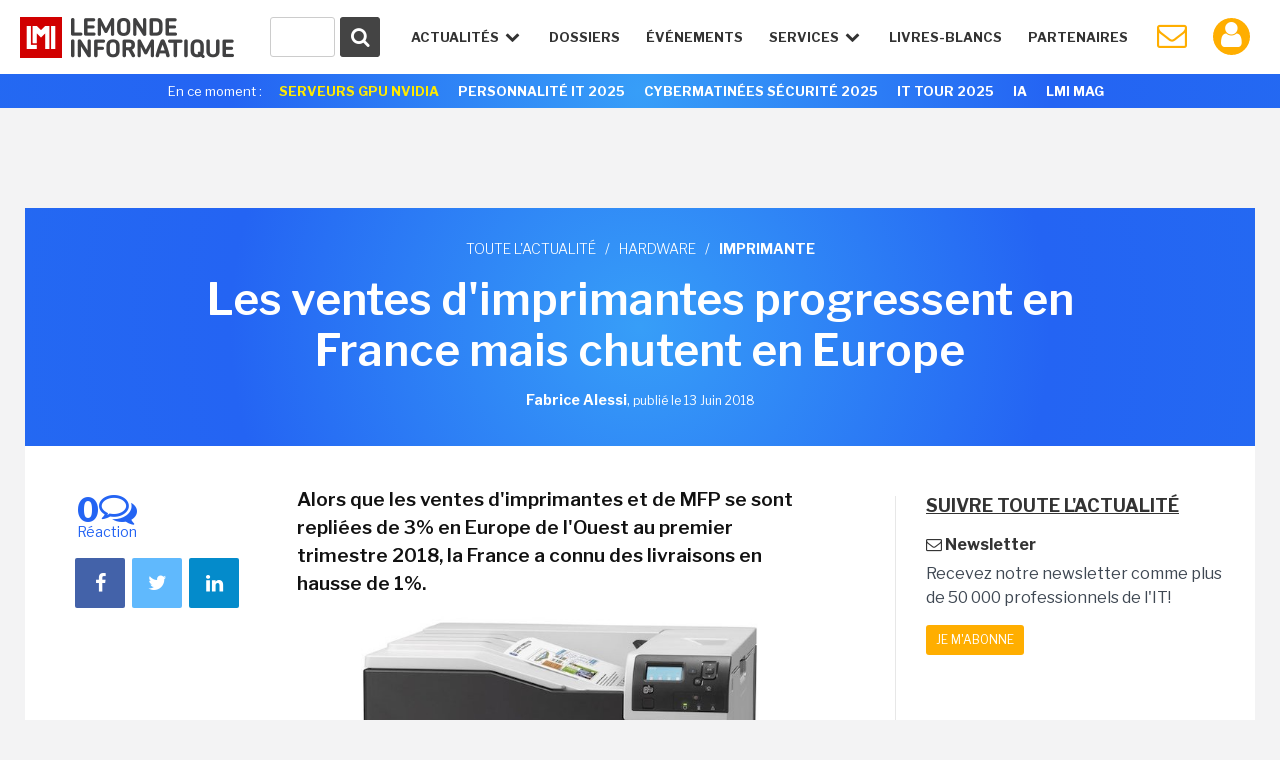

--- FILE ---
content_type: text/html
request_url: https://www.lemondeinformatique.fr/actualites/lire-les-ventes-d-imprimantes-progressent-en-france-mais-chutent-en-europe-72020.html
body_size: 17409
content:


<!DOCTYPE html>
<html lang="fr">
<head>
<meta charset="iso-8859-1" />
<meta http-equiv="X-UA-Compatible" content="IE=edge">
<meta name="viewport" content="width=device-width, initial-scale=1">
<meta name="verify-v1" content="JEWEAwu3H2WZFhofIkSSwReRLX3LKXx8vS893JY3xVw=" />
<meta name="robots" content="noindex,follow" />
<title>Les ventes d&#039;imprimantes progressent en France mais chutent en Europe - Le Monde Informatique</title>

<meta name="description" content="Imprimante : Alors que les ventes d'imprimantes et de MFP se sont repliées de 3% en Europe de l'Ouest au premier trimestre 2018, la France a connu des livraisons..." />


<link href="https://fonts.googleapis.com/css?family=Libre+Franklin:300,400,600,700" rel="stylesheet"> 
<link href="/styles/normalize-min.css" rel="stylesheet">
<link href="/styles/grille-min.css" rel="stylesheet">
<link href="/styles/pictos-min.css" rel="stylesheet">
<link href="/styles/template.css?v=9" rel="stylesheet">
<link href="/styles/template-lg.css" rel="stylesheet">
<link href="/styles/template-xl.css" rel="stylesheet">
<link href="/styles/template-print.css" rel="stylesheet" media="print" />	
<link rel="shortcut icon" href="https://www.lemondeinformatique.fr/favicon.ico" type="image/x-icon">
<link rel="icon" type="image/png" href="https://www.lemondeinformatique.fr/favicon-16.ico" sizes="16x16">
<link rel="icon" type="image/png" href="https://www.lemondeinformatique.fr/favicon-32.ico" sizes="32x32">
<link rel="icon" type="image/png" href="https://www.lemondeinformatique.fr/favicon-96.ico" sizes="96x96">
<link rel="apple-touch-icon" sizes="60x60" href="https://www.lemondeinformatique.fr/apple-60.png">
<link rel="apple-touch-icon" sizes="76x76" href="https://www.lemondeinformatique.fr/apple-76.png">
<link rel="apple-touch-icon" sizes="114x114" href="https://www.lemondeinformatique.fr/apple-114.png">
<link rel="apple-touch-icon" sizes="144x144" href="https://www.lemondeinformatique.fr/apple-144.png">
<meta name="msapplication-TileImage" content="https://www.lemondeinformatique.fr/apple-144.png">
<meta name="msapplication-TileColor" content="#FFFFFF"> 
<!--[if lt IE 9]>
<script src="https://oss.maxcdn.com/html5shiv/3.7.2/html5shiv.min.js"></script>
<script src="https://oss.maxcdn.com/respond/1.4.2/respond.min.js"></script>
<![endif]-->
<script src="https://ajax.googleapis.com/ajax/libs/jquery/3.1.0/jquery.min.js"></script>

<!-- didomi -->
<!-- Didomi -->
<script type="text/javascript">window.gdprAppliesGlobally=true;(function(){function n(e){if(!window.frames[e]){if(document.body&&document.body.firstChild){var t=document.body;var r=document.createElement("iframe");r.style.display="none";r.name=e;r.title=e;t.insertBefore(r,t.firstChild)}else{setTimeout(function(){n(e)},5)}}}function e(r,a,o,s,c){function e(e,t,r,n){if(typeof r!=="function"){return}if(!window[a]){window[a]=[]}var i=false;if(c){i=c(e,n,r)}if(!i){window[a].push({command:e,version:t,callback:r,parameter:n})}}e.stub=true;e.stubVersion=2;function t(n){if(!window[r]||window[r].stub!==true){return}if(!n.data){return}var i=typeof n.data==="string";var e;try{e=i?JSON.parse(n.data):n.data}catch(t){return}if(e[o]){var a=e[o];window[r](a.command,a.version,function(e,t){var r={};r[s]={returnValue:e,success:t,callId:a.callId};if(n.source){n.source.postMessage(i?JSON.stringify(r):r,"*")}},a.parameter)}}if(typeof window[r]!=="function"){window[r]=e;if(window.addEventListener){window.addEventListener("message",t,false)}else{window.attachEvent("onmessage",t)}}}e("__uspapi","__uspapiBuffer","__uspapiCall","__uspapiReturn");n("__uspapiLocator");e("__tcfapi","__tcfapiBuffer","__tcfapiCall","__tcfapiReturn");n("__tcfapiLocator");(function(e){var t=document.createElement("link");t.rel="preconnect";t.as="script";var r=document.createElement("link");r.rel="dns-prefetch";r.as="script";var n=document.createElement("link");n.rel="preload";n.as="script";var i=document.createElement("script");i.id="spcloader";i.type="text/javascript";i["async"]=true;i.charset="utf-8";var a="https://sdk.privacy-center.org/"+e+"/loader.js?target="+document.location.hostname;if(window.didomiConfig&&window.didomiConfig.user){var o=window.didomiConfig.user;var s=o.country;var c=o.region;if(s){a=a+"&country="+s;if(c){a=a+"&region="+c}}}t.href="https://sdk.privacy-center.org/";r.href="https://sdk.privacy-center.org/";n.href=a;i.src=a;var d=document.getElementsByTagName("script")[0];d.parentNode.insertBefore(t,d);d.parentNode.insertBefore(r,d);d.parentNode.insertBefore(n,d);d.parentNode.insertBefore(i,d)})("f0c52c20-b8cf-485b-a4b4-c222da28676d")})();</script>






<!-- gav3 --><script>
dataLayer = [{
    'page': 'hardware_actualite_single-article',
    'themes' : ["hardware","imprimante"],
    'sponsor' : 'ASid-0-'
}];
console.log('page: hardware_actualite_single-article');
console.log('themes: ["hardware","imprimante"]');
console.log('sponsor: ASid-0-');
</script>

    <script type="didomi/javascript">
        $.ajax({
            url: 'https://www.lemondeinformatique.fr/tracking/adtech2024.php?id='+'UNKNOW'+'&ip='+'59909410',
            method: 'GET',
            beforeSend: function(xhr) {
                xhr.setRequestHeader("Authorization", "Basic " + btoa('itfacto' + ":" + 'Giyla99@kJLA'));
            }
        }).done(function(data) {
            cookieVal = JSON.parse(data);
            var now = new Date();
            now.setTime(now.getTime() + 1209600000);
            document.cookie = "adcomp="+cookieVal.company+";expires="+now.toGMTString()+";path=/";
            dataLayer.push({'customer_company': cookieVal.company});
            // cookieVal.themes
        }).fail(function() {
            var now = new Date();
            now.setTime(now.getTime() + 172800000);
            document.cookie = "adcomp=NONE;expires="+now.toGMTString()+";path=/";
            dataLayer.push({'customer_company': 'NONE'});
        });

    </script>
    
<!-- Google Tag Manager -->
<script type="didomi/javascript">(function(w,d,s,l,i){w[l]=w[l]||[];w[l].push({'gtm.start':
            new Date().getTime(),event:'gtm.js'});var f=d.getElementsByTagName(s)[0],
        j=d.createElement(s),dl=l!='dataLayer'?'&l='+l:'';j.async=true;j.src=
        'https://www.googletagmanager.com/gtm.js?id='+i+dl;f.parentNode.insertBefore(j,f);
    })(window,document,'script','dataLayer','GTM-KJCQ767');</script>
<!-- End Google Tag Manager -->


<script type="didomi/javascript">
    var idsessionidg = "6552cb6509db9a1027e33c22ac80d35b";
    var urlDestTrackIdg = "https://www.lemondeinformatique.fr/";
</script>

<link rel="image_src" href="https://images.itnewsinfo.com/lmi/articles/grande/000000062174.jpg"/>



	<link rel="canonical" href="https://www.distributique.com/actualites/lire-la-france-epargnee-par-la-chute-du-marche-de-l-impression-en-europe-de-l-ouest-27822.html" />	<link rel="amphtml" href="https://www.lemondeinformatique.fr/actualites/lireamp-les-ventes-d-imprimantes-progressent-en-france-mais-chutent-en-europe-72020.html"> 
<meta name="twitter:card" 		 content="summary" />
<meta name="twitter:site" 		 content="@MondeInformatiq" />
<meta property="og:url"          content="https://www.lemondeinformatique.fr/actualites/lire-les-ventes-d-imprimantes-progressent-en-france-mais-chutent-en-europe-72020.html" />
<meta property="og:site_name"    content="LeMondeInformatique" />
<meta property="og:type"         content="article" />
<meta property="og:title"        content="Les ventes d&#039;imprimantes progressent en France mais chutent en Europe - Le Monde Informatique" />
<meta property="og:description"  content="Alors que les ventes d&#039;imprimantes et de MFP se sont repli&eacute;es de 3% en Europe de l&#039;Ouest au premier trimestre 2018, la France a connu des livraisons..." />
<meta property="og:image"        content="https://images.itnewsinfo.com/lmi/articles/grande/000000062174.jpg" /><script type="text/javascript">
/* Chargement des PUB Adtech */
function loadPub(sectionNom)
{
	$.getJSON("https://www.lemondeinformatique.fr/ajax/recuperation-pub.php", {page: sectionNom}, function(data) {

		$(".pub-Adtech").not( ".loaded" ).each(function(index, content) {

			var attr = $(this).attr('id');

			if (typeof attr === typeof undefined || attr === false)
			{

				var dimension 	= $(this).data('dimension');
				var position 	= $(this).data('position');
				var theme 		= $(this).data('theme');

				if((typeof dimension === typeof undefined || dimension === false) || (typeof position === typeof undefined || position === false) ) return true;
				if(typeof theme === typeof undefined || theme === false)	theme = 0;

				if(	typeof data[sectionNom] === typeof undefined || data[sectionNom] === false ||
					typeof data[sectionNom][theme] === typeof undefined || data[sectionNom][theme] === false ||
					typeof data[sectionNom][theme][dimension] === typeof undefined || data[sectionNom][theme][dimension] === false ||
					typeof data[sectionNom][theme][dimension][position] === typeof undefined || data[sectionNom][theme][dimension][position] === false
				)
				{
					if(typeof data['divers_autre'] === typeof undefined || data['divers_autre'] === false ||
						typeof data['divers_autre'][theme] === typeof undefined || data['divers_autre'][theme] === false ||
						typeof data['divers_autre'][theme][dimension] === typeof undefined || data['divers_autre'][theme][dimension] === false ||
						typeof data['divers_autre'][theme][dimension][position] === typeof undefined || data['divers_autre'][theme][dimension][position] === false)
						return true;
					else
						var id 	= parseInt(data['divers_autre'][0][dimension][position]);
				}
				else
					var id 	= parseInt(data[sectionNom][theme][dimension][position]);

				var containerId 	= id+'-'+index+parseInt($(this).offset().top);

				$(this).attr('id', containerId);

                //console.log(containerId + ' : not-loaded');

                $(this).addClass( "not-loaded" );
				displayPub($(this));

			}
		});
	});
}

function displayPub(pub)
{
    if(pub.length == 1) {
        var firstPub = pub;
        var positionPub = firstPub.offset();
        var scrollTop = $(window).scrollTop();
        var scrollBottom = scrollTop + window.innerHeight;
        //console.log(firstPub.attr('id') + ' : ' + scrollTop + ' ' + scrollBottom + ' ' + positionPub.top);

        if (positionPub.top <= scrollBottom && positionPub.top >= scrollTop) {

            firstPub.removeClass("not-loaded");
            firstPub.addClass("loaded");

            //console.log(firstPub.attr('id') + ' : loaded');

            var dimension = firstPub.data('dimension');
            var containerId = firstPub.attr('id');
            var id = parseInt(containerId.split('-')[0]);

            ADTECH.config.placements[id] = {sizeid: dimension, params: {alias: '', target: '_blank'}};
            ADTECH.config.placements[id].adContainerId = containerId;
            ADTECH.getFinalConfigProperty(id, "gtsTime");

            ADTECH.loadAd(id);
        }
    }
}

/*
	Gestion des blocs qui restent fixe grace aux toboggans
*/
function loadToboggan()
{
	if(document.querySelector(".toboggan") != 'null')
	{
		if(window.innerWidth > 992)
		{
			window.onscroll = function()
			{	
				var screen_top = window.pageYOffset;
				var toboggans = document.querySelectorAll('.toboggan');

				[].forEach.call(toboggans, function(toboggan) {

					var bloc 				= $('.bloc',toboggan);
					var bloc_width	 		= $(bloc).outerWidth()
					var bloc_height 		= $(bloc).outerHeight();
					var position_top  		= getElemDistance(toboggan) - 20;	// toboggan top - 20px de marge
					var toboggan_height 	= $(toboggan).height();
					var position_bottom 	= position_top + toboggan_height - bloc_height; 

					if((screen_top >= position_top) && (screen_top <= position_bottom) && $(bloc).hasClass("fixed-bloc") == false)
					{
						if($(bloc).hasClass("bottom") == true)	$(bloc).removeClass("bottom");
						$(bloc).addClass("fixed-bloc");
						$(bloc).css('width',bloc_width+'px');
					}
					else if(screen_top > position_bottom && $(bloc).hasClass("fixed-bloc") == true)
					{
						$(bloc).removeClass("fixed-bloc").addClass("bottom");
					}
					else if(screen_top < position_top && $(bloc).hasClass("fixed-bloc") == true)
					{
						$(bloc).removeClass("fixed-bloc");
					}

				});
			}
			//console.log(screen_top+' '+position_top+' '+position_bottom);
		}
		else
		{

		}
	}
}

/* Calcul hauteur col droite et toboggan */
function loadDimensionContentRightAndToboggan()
{
	$(".content > div").each(function(index, content) {
		
		var attr = $('.content-right',content).attr('style');
		if (typeof attr === typeof undefined || attr === false)
		{
			if(window.innerWidth > 992)
			{
				var height = $(content).height();
				$('.content-right',content).css("height",height+"px");

				var blocs_height = 0;
				var bloc_fix = 1;
				var bloc_move = 0;

				$(".content-right .bloc",content).each(function(index, bloc) {

					if(! $(bloc).closest(".toboggan").length )
					{
						blocs_height = blocs_height + $(bloc).outerHeight();
						bloc_fix = bloc_fix + 1;
					}
					else
					{
						bloc_move = bloc_move + 1;
					}
				});
				var toboggan_height 	= ((height - blocs_height)/bloc_move) - (bloc_fix*40); // 40px de marge par bloc
				$('.content-right .toboggan',content).css("height",toboggan_height+"px");
			}
			else
			{
				$('.content-right',content).css("height","auto");
				$('.content-right .toboggan',content).css("height","auto");
			}
		}
	});
}

var getElemDistance = function ( elem ) {
	var location = 0;
	if (elem.offsetParent) {
		do {
			location += elem.offsetTop;
			elem = elem.offsetParent;
		} while (elem);
	}
	return location >= 0 ? location : 0;
};


/* RECHERCHE */
function lookup(inputString)
{
	var suggestions;
	var timer;

	if(inputString.length < 2){

		$('#suggestContainer').fadeOut();
	}

	if(inputString.length >= 2){

		$.post("https://www.lemondeinformatique.fr/recherche/requeteElasticHeader2.php", {queryString: inputString}, function(data) {

			data = JSON.parse(data);

			$('#suggestHeaderAllSearch').html(data.all);
			$('#headerThemeSearch').html(data.theme);
			$('#headerSponsorSearch').html(data.sponsor);
			$('#suggestContainer').fadeIn();

			if(data.sponsor == '')
			{
				$('#title-sponsor').hide();
			}
				
		});
	}
}
/*
	Gestion du sondage express
*/
function affiche_sondage_express(div,reponse)
{
	jQuery.ajax(
	{
		url: "https://www.lemondeinformatique.fr/blocs/sondage_express.php",
		type:"post",
		data:
		{
			code:jQuery(div).data("code"),
			reponse:reponse
		},
		success: function(data) 
		{
			jQuery(div).css('background','none');
			jQuery(div).html(data);
		}
	});
}

function loadSondageExpress()
{
	jQuery(".sondage_question_affiche").each(function()
	{
		var code = jQuery(this).data("code");
		var div = this;
		var reponse = "";
		
		affiche_sondage_express(div,reponse);
	});

	$(".sondage_question_affiche").on( "click", ".sondage_question_voter" ,function(){

		var div = jQuery(this).parents(".sondage_question_affiche");
		
		tab_reponse = new Array();
		jQuery("input:checked",div).each(function()
		{
			tab_reponse.push(jQuery(this).val());
		});			
		var reponse = tab_reponse.join(",");
					
		affiche_sondage_express(div,reponse);
	});
}	


/*
	Gestion popup (connexion, inscription..)
*/
function loadPopup()
{
	$('body').on( 'click', '.link-popup', function() {   

		if($("body").hasClass("overflow-hidden"))
		{
			$(".popup").remove();
		}
		else
		{
			$("body").addClass("overflow-hidden");
			$('body').prepend('<section class="overlay"><img width="80px" height="80px" src="https://images.itnewsinfo.com/lmi/site/loader.gif" class="loader" /></section>');
		}
		
		var urlPopup = 	$(this).attr('href');
		var pattern = /\.(gif|jpg|jpeg|tiff|png)$/i;
		if( pattern.test(urlPopup) )
		{
		    $('.overlay').prepend('<div class="popup popup-image"><div class="close close-popup icon-cancel"></div><img src="'+urlPopup+'" /></div>');
		}
		else
		{
			var popup = $(this);
			$.ajax({
			   type: "GET",
			   url: urlPopup,
			   data: "redirect="+popup.data('redirect'),
			   success: function(msg){

			   		if(msg == 'refresh')	
			   		{
			   			location.reload(); 
			   		}
			   		else if(msg == 'compte')	
			   		{
			   			document.location.href = "https://www.lemondeinformatique.fr/compte_utilisateur/private/profil.php";
			   		}
				   	else
				   	{
				   		$('.overlay').prepend('<div class="popup"><div class="close close-popup icon-cancel"></div>'+msg+'</div>');
				   	}
			   }
			 });
		}
		return false;
	});

	$('body').on( 'click', '.popup input.submit', function() {   
        var string 	= $(this).closest('form').serialize();   
        var url 	= $(this).closest('form').attr('action');
        $.ajax({
           type: "GET",
           url: url,
           data: string,
           success: function(msg){

                if(msg == 'refresh')   
                {
                    location.reload(); 
                }
                else if(msg == 'compte')    
                {
                    document.location.href = "https://www.lemondeinformatique.fr/compte_utilisateur/private/profil.php";
                }
                else
                {
                    $(".popup-content").remove();
                    $(".popup").prepend(msg);
                }
           }
         });
    
    });

	$('body').on( 'click', '.popup .close-popup', function() {       
        $(".overlay").remove();
        $("body").removeClass("overflow-hidden");
    });


    var hashtag = window.location.hash.substr(1);
    if(hashtag == 'inscriptionCompteLMI')
    {
        history.pushState({ path: this.path }, '', document.location.protocol +"//"+ document.location.hostname + document.location.pathname);
        $('body').append('<a id="subscribeDisplay" class="link-popup" href="https://www.lemondeinformatique.fr/compte_utilisateur/popup/inscription.php"></a>');
        $('#subscribeDisplay').click();
    }
}

/*
	Gestion cookie validation
*/
function loadCookie()
{
	$("#infos_cookie div.fermer_cookie").click( function() {
		jQuery.ajax({
			url: 'https://www.lemondeinformatique.fr//ajax/fermer_popup.php?param=cookie',
			success: function(data) {
				jQuery('#infos_cookie').css('display','none');
			}
		});
	});
}

/*
	Gestion animation ancre
*/
function loadAnchor()
{
	$(function() {
		$('a[href*="#"]:not([href="#"])').click(function() {
			if (location.pathname.replace(/^\//,'') == this.pathname.replace(/^\//,'') && location.hostname == this.hostname) {
				var target = $(this.hash);
				target = target.length ? target : $('[name=' + this.hash.slice(1) +']');
				if (target.length) {
					$('html, body').animate({
						scrollTop: target.offset().top
					}, 1000);
					return false;
				}
			}
		});
	});
}


/*
	Gestion article parallax
*/
function loadParallaxArticle()
{
	if(document.querySelector(".next-actu") != null)
	{
		if(window.innerWidth > 992)
		{
			
			var widthActu = $('.next-actu .container').outerWidth();
			$('.next-actu').css('width',widthActu+'px');

			var topActuScreen = $(".next-actu").offset().top;
			var ratio 	= window.innerHeight * (4/5);

			$(window).scroll(function() {
		    	var scrolled = $(window).scrollTop(); 
			    var margeDefault = 400;
			    var shadowDefault = 30; 

			    var topActu = topActuScreen - margeDefault;

			    var rupture = ratio + scrolled;
			    if(rupture >= topActu)
				{
					if($('.next-actu').attr('data-view') == 0)
					{
						// Page vue Analytics
						ga('send', 'pageview', $('.next-actu').data('url'));
						ga('send', 'event', 'Article_suivant', 'Lecture');
						$('.next-actu').attr('data-view', 1);
					}

					margin = (rupture - topActu)*0.6 - margeDefault;
					shadow = shadowDefault - Math.round((rupture - topActu)/20);
					if(margin >= 0)	margin = 0;
					if(shadow <= 0)	shadow = 0;
				}
				else
				{
					var margin = -margeDefault;
					var shadow = shadowDefault;
				}
			    
				if(margin != 0 || shadow != 0)
				{
				    $('.next-actu').css('margin-top',margin+'px');
				    $('.next-actu').css('box-shadow','0 -9px '+shadow+'px -9px #000');
				}
			    
			    //console.log(scrolled+' '+margin+' '+((rupture - topActu)*0.6)+' '+topActu+' '+rupture);
			});
		}
		else
		{
			$('.next-actu').css('margin-top','0px');
		    $('.next-actu').css('box-shadow','none');
		    $('.next-actu').css('width','auto');
		}
	}
}


/*
	Gestion du menu
*/
function loadMenu()
{
	// Masquer suggestions de recherche quand click en dehors
	$('body').on( "click", function(screen) {

		$('.hideSugest').on( "click", function(screen) {
			screen.stopPropagation();
		});

		$('#suggestContainer').fadeOut();
	});


	var stateMenu = 0;
	//Gestion interaction header
	$(window).resize(function() {

		if( $(window).width() > 1230 ) // Annulation effet et affichage du menu mobile
		{
			//console.log($(window).width());
			$('#menu').removeClass('selected');
			$('.icon-menu').removeClass("selected");
			$('#menu > li').removeClass("selected").removeClass("notSelected");
			stateMenu = 0;
		}
	});

	$('.icon-menu').on("click", function () {	// Affichage menu et animation du burger

		if (stateMenu == 0) {
		stateMenu = 1;
			$('#menu').addClass('selected');
			$('.icon-menu').addClass("selected");
		}
		else {
			stateMenu = 0;
			$('#menu').removeClass('selected');
			$('.icon-menu').removeClass("selected");
		}
	});

	$('.openNav').on("click", function () {		// Effet de transparence et affichage des sous menu en mode mobile

		if( $(window).width() < 1230 )
		{
			$('.openNav,.item-nav').addClass("notSelected");
			$(this).removeClass("notSelected");

			if ($(this).hasClass("selected"))
			{
				$(this).removeClass("selected");
				$('.openNav,.item-nav').removeClass("notSelected");
			}
			else 
			{
				$(this).addClass("selected");
			}
		}
	});
}

/* Adtech */
function myCallback ()
{
    console.log(arguments);
}

/* Bloc inscription NL */
function sendParamForPopupNL(inputString)
{
    $('.submit-bloc-nl').attr('href', 'https://www.lemondeinformatique.fr/compte_utilisateur/popup/newsletter.php?preselect=1&email='+inputString);
}
</script></head>
<body>


<!-- Google Tag Manager (noscript) -->
<noscript><iframe src="https://www.googletagmanager.com/ns.html?id=GTM-KJCQ767" height="0" width="0" style="display:none;visibility:hidden"></iframe></noscript>
<!-- End Google Tag Manager (noscript) -->

<div class="pub-Adtech pixel" data-dimension="16" data-theme="95" data-position="Footer"></div>
<div id="Habillage" class="bloc-pub Habillage"></div><div id="Notification" class="bloc-pub Notification"></div><div id="Interstitiel" class="bloc-pub Interstitiel"></div>
<header id="header">
	<div class="container-fluid">
		<div id="logoHeadLMI">
			<a href="https://www.lemondeinformatique.fr/">
				<figure></figure>
			</a>
		</div>
		<div id="nav-mobil">
			<ul>
				<li class="iconNavMob loupe"><a href="https://www.lemondeinformatique.fr/recherche/index.html" class="icon-search"></a></li>
									<li class="iconNavMob paper"><a href="https://www.lemondeinformatique.fr/compte_utilisateur/newsletter.php" class="icon-mail"></a></li>
					<li class="iconNavMob iconAccountHead"><a href="https://www.lemondeinformatique.fr/compte_utilisateur/popup/connexion.php" class="icon-user link-popup" data-redirect="compte"></a></li>
									<li class="iconNavMob"><span class="icon-menu"></span></li>
			</ul>
		</div>
		<nav>
			<ul id="menu">
				<li id="actuNav" class="openNav">Actualités <span class="icon-down-open"></span>
					<ul>
						<div class="containerTheme">
															<li><a class="title" href="https://www.lemondeinformatique.fr/big-data-139.html">/ BIG DATA</a></li>
															<li><a class="title" href="https://www.lemondeinformatique.fr/business-informatique-internet-et-nouvelles-technologies-13.html">/ BUSINESS</a></li>
															<li><a class="title" href="https://www.lemondeinformatique.fr/le-monde-du-cloud-computing-8.html">/ CLOUD</a></li>
															<li><a class="title" href="https://www.lemondeinformatique.fr/datacenter-5.html">/ DATACENTER</a></li>
															<li><a class="title" href="https://www.lemondeinformatique.fr/emploi-informatique-internet-et-nouvelles-technologies-12.html">/ EMPLOI</a></li>
															<li><a class="title" href="https://www.lemondeinformatique.fr/hardware-et-materiel-informatique-9.html">/ HARDWARE</a></li>
															<li><a class="title" href="https://www.lemondeinformatique.fr/internet-et-e-business-11.html">/ INTERNET</a></li>
															<li><a class="title" href="https://www.lemondeinformatique.fr/internet-des-objets-143.html">/ IOT</a></li>
															<li><a class="title" href="https://www.lemondeinformatique.fr/logiciel-6.html">/ LOGICIEL</a></li>
													</div>
						<div class="containerTheme">
															<li><a class="title" href="https://www.lemondeinformatique.fr/internet-sans-fil-et-mobilite-2.html">/ MOBILITÉ</a></li>
															<li><a class="title" href="https://www.lemondeinformatique.fr/systeme-d-exploitation-windows-macos-linux-10.html">/ OS</a></li>
															<li><a class="title" href="https://www.lemondeinformatique.fr/pme-informatique-web-et-nouvelles-technologies-14.html">/ PME</a></li>
															<li><a class="title" href="https://www.lemondeinformatique.fr/reseau-1.html">/ RÉSEAU</a></li>
															<li><a class="title" href="https://www.lemondeinformatique.fr/securite-informatique-3.html">/ SÉCURITÉ</a></li>
															<li><a class="title" href="https://www.lemondeinformatique.fr/gestion-et-stockage-des-donnees-4.html">/ STOCKAGE</a></li>
															<li><a class="title" href="https://www.lemondeinformatique.fr/transformation-numerique-146.html">/ TRANSFORM. NUMÉRIQUE</a></li>
															<li><a class="title" href="https://www.lemondeinformatique.fr/virtualisation-informatique-7.html">/ VIRTUALISATION</a></li>
															<li><a class="title" href="https://www.lemondeinformatique.fr/voiture-connectee-151.html">/ VOITURE CONNECTÉE</a></li>
														<li class="read-more-nav"><a href="https://www.lemondeinformatique.fr/actualites/toute-l-actualite.html">Toute l'actualité <span class="icon-right-open"></span></a></li>
						</div>
					</ul>
				</li>
				<li class="item-nav"><a href="https://www.lemondeinformatique.fr/les-dossiers/tous-les-dossiers-page-1.html">Dossiers</a></li>
                <li class="item-nav"><a href="https://www.lemondeinformatique.fr/evenements/">événements</a>
				<!--<li class="item-nav"><a href="https://www.lemondeinformatique.fr/actualites/chroniques.html">Chroniques</a></li>-->
				<li id="serviceNav" class="openNav">Services <span class="icon-down-open"></span>
					<ul>
												<li><a class="title" href="https://www.lemondeinformatique.fr//actualites/chroniques.html"><span class="icon-pencil"></span>chroniques</a></li>
												<li><a class="title" href="https://www.lemondeinformatique.fr/agenda/"><span class="icon-table"></span> agenda</a></li>
												<li><a class="title" href="https://www.lemondeinformatique.fr/couvertures/index.html"><span class="icon-newspaper"></span> couvertures LMI</a></li>
											</ul>
				</li>
				<li class="item-nav sponsor-Nav"><a href="https://www.lemondeinformatique.fr/livre-blanc/">Livres-Blancs</a></li>
				<li class="item-nav sponsor-Nav lastIconNav"><a href="https://www.lemondeinformatique.fr/espace-partenaire/centre-de-documentation.html">Partenaires</a></li>
									<li id="iconPaperHead" class="iconNav"><a href="https://www.lemondeinformatique.fr/compte_utilisateur/newsletter.php" class="icon-mail"></a></li>
					<li class="notifWonder">
						<div id="wonderpush-subscription-switch" data-sentence="" data-on=" " data-off=" "></div>
						<div id="activateNotification" class="infoNotification"><span>Cliquez ici pour activer les notifications</span></div>
						<div id="desactivateNotification" class="infoNotification"><span>Cliquez ici pour désactiver les notifications</span></div>
					</li>
					<li class="iconNav iconAccountHead"><a href="https://www.lemondeinformatique.fr/compte_utilisateur/popup/connexion.php" class="icon-user link-popup" data-redirect="compte"></a></li>
								</ul>
		</nav>
		<div id="searchContainer">
			<form id="searchFormHeader" class="hideSugest" action="https://www.lemondeinformatique.fr/recherche/index.html">
				<button type="submit" id="searchGlass" form="searchFormHeader"><span class="icon-search"></span></button>
				<div id="container-input-search">
					<input type="text" value="" id="inputSearchHeader" class="inputSearch" name="search" autocomplete="off" onkeyup="lookup(this.value);" />
				</div>
			</form>
			<div id="suggestContainer">
				<div id="suggestHeaderThemeSponsor" class="suggestStyle hideSugest">
					<div id="containerThemeSearch">
						<div class="section-title">
							<h3 class="title">Sur le même thème</h3>
						</div>
						<ul id="headerThemeSearch"></ul>
					</div>
					<div id="containerSponsorSearch">
						<div class="section-title">
							<h3 class="title">Partenaires</h3>
						</div>
						<ul id="headerSponsorSearch"></ul>
					</div>
				</div>
				<div id="suggestHeaderAllSearch" class="suggestStyle hideSugest"></div>
			</div>
		</div>
	</div>
			<aside class="currently gradient-content hidden-xs">
			<div class="container">
				<ul>
					<li class="title">En ce moment :</li>
					<!--
					
					<li><a onclick="ga('send', 'event', 'Header_Moment', 'Clics', 'IT TOUR 2022');" href="https://www.it-tour.fr/">IT TOUR 2022</a></li>
					
					<li><a onclick="ga('send', 'event', 'Header_Moment', 'Clics', 'PERSONNALITE IT 2021');" href="http://pubads.g.doubleclick.net/gampad/clk?id=5834786592&iu=/21821884434/lmi">Sondage: Personnalité IT 2021</a></li>
					-->
					<!--
					<li><a onclick="ga('send', 'event', 'Header_Moment', 'Clics', 'EMPLOI 2022');" href="http://pubads.g.doubleclick.net/gampad/clk?id=5795147716&iu=/21821884434/lmi">Enquête Emploi IT 2022</a></li>
					<li><a onclick="ga('send', 'event', 'Header_Moment', 'Clics', 'BE READY');" href="http://pubads.g.doubleclick.net/gampad/clk?id=5700645252&iu=/21821884434/lmi" style="background-color:#fff;color:#0FBE83!important">Be Ready</a></li>
					<li><a onclick="ga('send', 'event', 'Header_Moment', 'Clics', 'HYBRID WORKPLACE');" href="http://pubads.g.doubleclick.net/gampad/clk?id=5702307071&iu=/21821884434/lmi" style="background-color:#fff;color:#0FBE83!important">Hybrid Workplace</a></li>
					<li><a onclick="ga('send', 'event', 'Header_Moment', 'Clics', 'UNIS DANS LA TECH');" href="http://pubads.g.doubleclick.net/gampad/clk?id=5700646473&iu=/21821884434/lmi" style="background-color:#fff;color:#0FBE83!important">Unis dans la Tech</a></li>
					<li><a onclick="ga('send', 'event', 'Header_Moment', 'Clics', 'HYBRID WORKPLACE');" href="http://pubads.g.doubleclick.net/gampad/clk?id=5786450092&iu=/21821884434/lmi" style="background-color:#fff;color:#0FBE83!important">Hybrid Workplace</a></li>
					<li><a onclick="ga('send', 'event', 'Header_Moment', 'Clics', 'HP WOLF SECURITY');" href="http://pubads.g.doubleclick.net/gampad/clk?id=5785079934&iu=/21821884434/lmi" style="background-color:#fff;color:#0FBE83!important">HP Wolf Security</a></li>
					<li><a onclick="ga('send', 'event', 'Header_Moment', 'Clics', 'IT TOUR DIGITAL 2022');" href="http://pubads.g.doubleclick.net/gampad/clk?id=5916119993&iu=/21821884434/lmi">IT Tour Digital 2022</a></li>
					<li><a onclick="ga('send', 'event', 'Header_Moment', 'Clics', 'BTE SD-WAN');" href="http://pubads.g.doubleclick.net/gampad/clk?id=6036493337&iu=/21821884434/lmi" style="background-color:#fff;color:#0FBE83!important">BOUYGUES TELECOM ENTREPRISES SD-WAN</a></li>
					<li><a onclick="ga('send', 'event', 'Header_Moment', 'Clics', 'Bouygues Telecom Entreprises DAAS');" href="http://pubads.g.doubleclick.net/gampad/clk?id=6034351167&iu=/21821884434/lmi" style="background-color:#fff;color:#0FBE83!important">Bouygues Telecom Entreprises DAAS</a></li>
					
					<li><a onclick="ga('send', 'event', 'Header_Moment', 'Clics', 'Bouygues Telecom Entreprises SD-WAN');" href="http://pubads.g.doubleclick.net/gampad/clk?id=6036493337&iu=/21821884434/lmi" style="background-color:#fff;color:#0FBE83!important">Bouygues Telecom Entreprises SD-WAN</a></li>
					<li><a onclick="ga('send', 'event', 'Header_Moment', 'Clics', 'LOCATION DE FLOTTE MOBILE');" href="http://pubads.g.doubleclick.net/gampad/clk?id=6034351167&iu=/21821884434/lmi" style="background-color:#fff;color:#0FBE83!important">LOCATION DE FLOTTE MOBILE</a></li>
					<li><a onclick="ga('send', 'event', 'Header_Moment', 'Clics', 'BTE SD-WAN');" href="http://pubads.g.doubleclick.net/gampad/clk?id=6036493337&iu=/21821884434/lmi" style="background-color:#fff;color:#0FBE83!important">BOUYGUES TELECOM ENTREPRISES SD-WAN</a></li>
					
					<li><a onclick="ga('send', 'event', 'Header_Moment', 'Clics', 'PERSONNALITE2022');" href="https://www.lemondeinformatique.fr/sondage-personnalite-it-2022/?tr=443">VOTEZ POUR LA PERSONNALITE IT 2022</a></li>
					<li><a onclick="ga('send', 'event', 'Header_Moment', 'Clics', 'CYBERSECURITE 2022');" href="https://www.lemondeinformatique.fr/cybersecurite/index.html"  style="background-color:#fff;color:#0FBE83!important">CyberSécurité 2022</a></li>
					
					<li><a onclick="ga('send', 'event', 'Header_Moment', 'Clics', 'HP Wolf Security');" href="http://pubads.g.doubleclick.net/gampad/clk?id=5842916107&iu=/21821884434/lmi" style="background-color:#fff;color:#0FBE83!important">HP Wolf Security</a></li>
					<li><a onclick="ga('send', 'event', 'Header_Moment', 'Clics', 'Grands Thémas | Digital workspace');" href="https://themas.lemondeinformatique.fr/digital-workspace-le-travail-augmente/">Grands Thémas | Digital workspace</a></li>
					<li><a onclick="ga('send', 'event', 'Header_Moment', 'Clics', 'Grands Thémas | CloudOps');" href="https://themas.lemondeinformatique.fr/thema/cloudops-cap-sur-le-multicloud/">Grands Thémas | CloudOps</a></li>
					<li><a onclick="ga('send', 'event', 'Header_Moment', 'Clics', 'Grands Thémas | DataOps');" href="https://themas.lemondeinformatique.fr/thema/dataops-optimiser-la-chaine-data/">Grands Thémas | DataOps</a></li>

					<li><a onclick="ga('send', 'event', 'Header_Moment', 'Clics', 'Grands Thémas | Piloter l'entreprise en full SaaS');" href="https://themas.lemondeinformatique.fr/thema/piloter-lentreprise-en-full-saas/">Grands Thémas | Piloter l'entreprise en full SaaS</a></li>

      <li><a onclick="ga('send', 'event', 'Header_Moment', 'Clics', 'Cybersécurité digitale 2023');" href="https://www.lemondeinformatique.fr/cybersecurite-2023/">Cybersécurité digitale 2023</a></li>
-->      

<!-- <li><a style="color: #FFEA00;" onclick="ga('send', 'event', 'Header_Moment', 'Clics', 'Copilot+PC à 1 ? par jour');" href="http://pubads.g.doubleclick.net/gampad/clk?id=7152549014&iu=/21821884434/lmi">Copilot+PC à 1 &euro; par jour</a></li> -->

<!-- <li><a style="color: #FFEA00;" onclick="ga('send', 'event', 'Header_Moment', 'Clics', 'AMD');" href="http://pubads.g.doubleclick.net/gampad/clk?id=7147999880&iu=/21821884434/lmi">AMD</a></li> -->

<li><a style="color: #FFEA00;" onclick="ga('send', 'event', 'Header_Moment', 'Clics', 'NUMSPOT');" href="http://pubads.g.doubleclick.net/gampad/clk?id=7138335082&iu=/21821884434/lmi">SERVEURS GPU NVIDIA</a></li>


<li><a onclick="ga('send', 'event', 'Header_Moment', 'Clics', 'Personnalité IT 2025');" href="http://pubads.g.doubleclick.net/gampad/clk?id=7110977905&iu=/21821884434/lmi">Personnalité IT 2025</a></li>

<!-- <li><a style="color: #FFEA00;" onclick="ga('send', 'event', 'Header_Moment', 'Clics', 'Services Managés');" href="http://pubads.g.doubleclick.net/gampad/clk?id=7036627590&iu=/21821884434/lmi">Services Managés</a></li> -->

<!-- <li><a onclick="ga('send', 'event', 'Header_Moment', 'Clics', 'Sauvegarde et résilience');" href="https://www.lemondeinformatique.fr/partner_zone/202410_VEEAM/">Sauvegarde et résilience</a></li> -->
<li><a onclick="ga('send', 'event', 'Header_Moment', 'Clics', 'Cybermatinées Sécurité 2025');" href="https://www.cybermatinees.fr/?bandeau-lmi">Cybermatinées Sécurité 2025</a></li>

<li><a onclick="ga('send', 'event', 'Header_Moment', 'Clics', 'IT TOUR 2025');" href="https://www.it-tour.fr/?bandeau-lmi">IT Tour 2025</a></li>

<!-- <li><a onclick="ga('send', 'event', 'Header_Moment', 'Clics', 'Grands Thémas | DSI cap 2025');" href="https://themas.lemondeinformatique.fr/dsi-2025/">Grands Thémas | DSI cap 2025</a></li> -->

<!--
<li><a onclick="ga('send', 'event', 'Header_Moment', 'Clics', 'Bflex-Webex : la ligne softphone');" href="http://pubads.g.doubleclick.net/gampad/clk?id=6699891514&iu=/21821884434/lmi" style="background-color:#fff;color:#0FBE83!important">Bflex-Webex : la ligne softphone</a></li>

<li><a onclick="ga('send', 'event', 'Header_Moment', 'Clics', 'Conférence data annuelle');" href="https://www.lemondeinformatique.fr/conferences/lire-conference-%7C-la-dsi-architecte-de-l-entreprise-data-driven-121.html">Conférence data annuelle LMI / CIO</a></li>
<li><a onclick="ga('send', 'event', 'Header_Moment', 'Clics', 'Grands Thémas | Cyber Resilience');" href="https://themas.lemondeinformatique.fr/thema/cyber-resilience-preparer-le-jour-dapres/">Grands Thémas | Cyber Resilience</a></li>
<li><a onclick="ga('send', 'event', 'Header_Moment', 'Clics', 'Trophée Personnalité IT');" href="https://www.lemondeinformatique.fr/sondage-personnalite-it-2023/">Trophée Personnalité IT</a></li>				 
<li><a onclick="ga('send', 'event', 'Header_Moment', 'Clics', 'Trophée Innovation Startup');" href="https://www.lemondeinformatique.fr/sondage-innovation-startup-2023/">Trophée Startup</a></li>
						-->	
					<!--


					<li><a onclick="ga('send', 'event', 'Header_Moment', 'Clics', 'PROTECTION DONNEES');" href="http://pubads.g.doubleclick.net/gampad/clk?id=5843588876&iu=/21821884434/lmi" style="background-color:#fff;color:#0FBE83!important">Protection des données</a></li>
					
					<li><a onclick="ga('send', 'event', 'Header_Moment', 'Clics', 'Maîtrisez les coûts de votre flotte mobile');" href="http://pubads.g.doubleclick.net/gampad/clk?id=6335139584&iu=/21821884434" style="background-color:#fff;color:#0FBE83!important">Maîtrisez les coûts de votre flotte mobile</a></li>
					
					<li><a onclick="ga('send', 'event', 'Header_Moment', 'Clics', 'PROTECTION DONNEES');" href="http://pubads.g.doubleclick.net/gampad/clk?id=5843588876&iu=/21821884434/lmi" style="background-color:#fff;color:#0FBE83!important">Protection des données</a></li>
					<li><a onclick="ga('send', 'event', 'Header_Moment', 'Clics', 'PROTECTION DONNEES');" href="http://pubads.g.doubleclick.net/gampad/clk?id=5843588876&iu=/21821884434/lmi" style="background-color:#fff;color:#0FBE83!important">Protection des données</a></li>
					
					
					<li><a onclick="ga('send', 'event', 'Header_Moment', 'Clics', 'CINUM LYON');" href="https://cinum-lyon2023.lemondeinformatique.fr/">CINUM LYON</a></li>
          
          <li><a onclick="ga('send', 'event', 'Header_Moment', 'Clics', 'IT Tour Paris');" href="https://www.it-tour.fr/programme-paris-2023-fl/?bandeaulmi">IT Tour Paris</a></li>

<li><a onclick="ga('send', 'event', 'Header_Moment', 'Clics', 'Maîtrisez les coûts de votre flotte mobile');" href="http://pubads.g.doubleclick.net/gampad/clk?id=6335139584&iu=/21821884434"  style="background-color:#fff;color:#0FBE83!important">Maîtrisez les coûts de votre flotte mobile</a></li>
-->





						                    <li><a onclick="ga('send', 'event', 'Header_Moment', 'Clics', 'IA');" href="https://www.lemondeinformatique.fr/actualites/speciale-ia-306.html">IA</a></li>
	                    	                    <li><a onclick="ga('send', 'event', 'Header_Moment', 'Clics', 'LMI Mag');" href="https://www.lemondeinformatique.fr/tout-savoir-sur-lmimag.html">LMI Mag</a></li>
	                    
                </ul>
			</div>
		</aside>
		<div class="border gradient-content visible-xs"></div>
		</header>

<script>

    // Gestion Boutton Wonderpush

	var targetNode = document.getElementById('wonderpush-subscription-switch');
	var config = { attributes: true, childList: true };

	var callback = function(mutationsList)
	{
		for(var mutation of mutationsList)
		{
			if (mutation.type == 'childList')
			{
                if($( window ).width() >= 1260)
                {
                    $( "#wonderpush-subscription-switch" ).on( "mouseover", function()
                    {
                        if($('#wonderpush-subscription-switch-input').prop('checked'))
                        {
                            $('#desactivateNotification').show();
                            $('#activateNotification').hide();
                        }
                        else
                        {
                            $('#desactivateNotification').hide();
                            $('#activateNotification').show();
                        }
                    });

                    $( "#wonderpush-subscription-switch" ).on( "mouseout", function()
                    {
                        $('#desactivateNotification').hide();
                        $('#activateNotification').hide();
                    });
                }
			}
		}
	};

    var observer = new MutationObserver(callback);
    observer.observe(targetNode, config);

    $(window).scroll(function (event)
    {
        var scroll = $(window).scrollTop();

        if(scroll > 500 && $( window ).width() < 1260)
        {
            $(".notifWonder").hide();
        }
    });

</script>

<div id="main">
	<section class="pub-ban top">
	    <div class="container">
	        <div id="BanTop" class="pub-Adtech bloc-pub BanTop" data-dimension="225" data-theme="95" data-position="BanTop"></div>	    </div>
	</section>
<style>
	.grecaptcha-badge {
		visibility: hidden;
	}
</style>
<script>
	themesLaraTrack = "Imprimante|Hardware#Périphériques|Hardware";
</script>

<script src="https://www.google.com/recaptcha/api.js?render=6LfGtbUrAAAAAK-doh87A0SedLVkIIdNNL43_ArZ"></script>
<script>
grecaptcha.ready(function() {
    grecaptcha.execute('6LfGtbUrAAAAAK-doh87A0SedLVkIIdNNL43_ArZ', {action: 'comment'}).then(function(token) {
        var recaptchaResponse = document.getElementById('recaptchaResponse');
        if(recaptchaResponse) {
            recaptchaResponse.value = token;
        }
    });
});
</script>

<!-- getTexteArticle(Array,,95, true); --><!-- IsReserved:0 iIsConnected:--><!---->
<article id="article0" class="article" data-next="true" data-count="0" data-view="1" data-url="/actualites/lire-les-ventes-d-imprimantes-progressent-en-france-mais-chutent-en-europe-72020.html" itemscope itemtype="http://schema.org/NewsArticle">
	
<meta itemprop="datePublished" content="2018-06-13T09:34:51+0200"/>

<header class="header-article">
<div class="container gradient-content">
<div class="breadcrumb mb-small">
<a class="hidden-xs" href="https://www.lemondeinformatique.fr/actualites/toute-l-actualite.html">Toute l'actualité</a> <span class="separator hidden-xs">/</span> 
<a rel="category tag" itemprop="articleSection" href="https://www.lemondeinformatique.fr/hardware-et-materiel-informatique-9.html">Hardware</a> <span class="separator">/</span> <a rel="category tag" itemprop="articleSection" href="https://www.lemondeinformatique.fr/imprimante-95.html"><b>Imprimante</b></a>
</div>
<h1 itemprop="headline" class="mb-small">Les ventes d'imprimantes progressent en France mais chutent en Europe</h1>
<aside class="author">

<div class="author-infos" itemprop="author" itemscope itemtype="http://schema.org/Person">
<a itemprop="name" class="name" href="https://www.lemondeinformatique.fr/actualites/auteur-fabrice-alessi-469.html"><b itemprop="name">Fabrice Alessi</b></a>,
<time class="date" content="2018-06-13" itemprop="datePublished" datetime="2018-06-13">
publié le 13 Juin 2018</time>

</div>

</aside>
</div>
</header>

<div class="content">
<div class="container relative">
<div class="content-left">

<div class="col-secondary visible-lg-block">
<div class="toboggan mb-small">
<div class="bloc bloc-share">
<div class="infos">
<div class="comment">
<a href="#form_comment">0<span class="icon-chat-empty"></span></a>
<small>Réaction</small>
</div>
<!--
<div class="count">
<a href="#share-section">0</a>
<small>Partage</small>
</div>
-->
</div>
    <ul class="share">
        <li><a onclick="ga('send', 'event', 'Partage', 'Clics', 'Facebook');"  target="_blank" class="icon-facebook" href="https://www.facebook.com/sharer/sharer.php?u=https://www.lemondeinformatique.fr/actualites/lire-les-ventes-d-imprimantes-progressent-en-france-mais-chutent-en-europe-72020.html"></a></li>
        <li><a onclick="ga('send', 'event', 'Partage', 'Clics', 'Twitter');" target="_blank" class="icon-twitter" href="https://twitter.com/intent/tweet?url=https://www.lemondeinformatique.fr/actualites/lire-les-ventes-d-imprimantes-progressent-en-france-mais-chutent-en-europe-72020.html"></a></li>
        <!--  <li><a onclick="ga('send', 'event', 'Partage', 'Clics', 'GooglePlus');" target="_blank" class="icon-gplus" href="https://plus.google.com/share?url=https://www.lemondeinformatique.fr/actualites/lire-les-ventes-d-imprimantes-progressent-en-france-mais-chutent-en-europe-72020.html"></a></li> -->
        <li><a onclick="ga('send', 'event', 'Partage', 'Clics', 'LinkedIn');" target="_blank" class="icon-linkedin" href="http://www.linkedin.com/shareArticle?mini=true&url=https://www.lemondeinformatique.fr/actualites/lire-les-ventes-d-imprimantes-progressent-en-france-mais-chutent-en-europe-72020.html"></a></li>
        <!-- <li><a onclick="ga('send', 'event', 'Partage', 'Clics', 'Email');" class="icon-mail" href="mailto:?subject=Partage sur LMI&body=https://www.lemondeinformatique.fr/actualites/lire-les-ventes-d-imprimantes-progressent-en-france-mais-chutent-en-europe-72020.html"></a></li> -->
    </ul>
    </div>
</div>

		<article class="item item-wp">
            <figure>
                <a href="https://www.lemondeinformatique.fr/livre-blanc/reamenager-l-espace-de-travail-vers-une-collaboration-optimale-9154-tag-10.html">
                    <img src="https://images.itnewsinfo.com/commun/whitepaper/petite/000000102464.jpg">
                </a>
            </figure>
            <small><a href="https://www.lemondeinformatique.fr/livre-blanc/reamenager-l-espace-de-travail-vers-une-collaboration-optimale-9154-tag-10.html" class="theme sponsor">/ Livre-blanc</a></small>
            <div class="container-title-wp">
                <a href="https://www.lemondeinformatique.fr/livre-blanc/reamenager-l-espace-de-travail-vers-une-collaboration-optimale-9154-tag-10.html" class="title sponsor">Réaménager l'espace de travail : vers une collaboration optimale</a>
            </div>
            <a href="https://www.lemondeinformatique.fr/livre-blanc/reamenager-l-espace-de-travail-vers-une-collaboration-optimale-9154-tag-10.html" id="" class="button-border sponsor small">Télécharger</a>
        </article>
					
</div>

<div class="col-primary">
<!-- getChapeauArticle -->
<p class="description mb-small" itemprop="description">Alors que les ventes d'imprimantes et de MFP se sont repliées de 3% en Europe de l'Ouest au premier trimestre 2018, la France a connu des livraisons en hausse de 1%.</p>
<!-- getInfographieArticle -->
<figure class="article-image mb-small"><img itemprop="image" src="https://images.itnewsinfo.com/lmi/articles/grande/000000062174.jpg" alt="La hausse des ventes de MFP en Europe de l'Ouest n'a pas suffit à compenser le recul des livraisons d'équipements monofonction dans la région au T1. (Crédit photo : D.R.)" title="La hausse des ventes de MFP en Europe de l'Ouest n'a pas suffit à compenser le recul des livraisons d'équipements monofonction dans la région au T1. (Crédit photo : D.R.)" /><figcaption>La hausse des ventes de MFP en Europe de l'Ouest n'a pas suffit à compenser le recul des livraisons d'équipements monofonction dans la région au T1. (Crédit photo : D.R.)</figcaption></figure>
<!-- getPagination -->
<div class="article-body" itemprop="articlebody">
<p>Selon Context, les livraisons des syst&egrave;mes d'impression effectu&eacute;es par les grossistes d'Europe de l'Ouest au premier trimestre 2018 ont enregistr&eacute; une chute de 3% &agrave; p&eacute;riode compar&eacute;e de 2017. Ce r&eacute;sultat m&eacute;diocre constitue n&eacute;anmoins une am&eacute;lioration par rapport aux niveaux de d&eacute;croissance des deux trimestres pr&eacute;c&eacute;dents. Le mauvais d&eacute;but d'ann&eacute;e doit beaucoup &agrave; la chute des ventes d'imprimantes monofonctions. A l'inverse, les ventes d'&eacute;quipements multifonctions (MFP) se sont appr&eacute;ci&eacute;es. Alors que la plupart des pays d'Europe de l'Ouest ont accompagn&eacute; la tendance baissi&egrave;re g&eacute;n&eacute;rale, la France fait partie des exceptions avec une l&eacute;g&egrave;re progression trimestrielle de 1%.</p>
<h2><strong>Les r&eacute;gions MEA et CEE compensent&nbsp;</strong></h2>
<p>Bien qu'il repr&eacute;sente 65% de l'ensemble des volumes de syst&egrave;mes d'impression commercialis&eacute;s en EMEA, le march&eacute; d'Europe de l'Ouest n'a pas entra&icirc;n&eacute; l'ensemble de la r&eacute;gion dans son sillage au premier trimestre. Les ventes r&eacute;alis&eacute;es par les grossiste d'Afrique et du Moyen-Orient (MEA), et celles de leurs homologues d'Europe Centrale et de l'Est (CEE), ont en effet permis de contrebalancer les difficult&eacute;s de la partie occidentale du vieux continent. Principalement tir&eacute;es vers le haut par le segment des MFP, les achats ont progress&eacute; de 17% en volume en MEA. Quant &agrave; la zone CEE, elle doit sa croissance globale de 10% en premier lieu &agrave; la hausse de 8% des ventes de produits laser.</p><div id="Inread" class="pub-Adtech bloc-pub Inread" data-dimension="16" data-theme="95" data-position="Inread"></div></div>

<p class="contact-error mb-medium hidden-xs">Une erreur dans l'article? <a class="link-popup" href="https://www.lemondeinformatique.fr/divers/formulaire_contact_lmi.php?id=1&type=lmi&arti=72020">Proposez-nous une correction</a></p><aside class="author mb-medium">
  <figure class="hidden-xs"><img src="https://images.itnewsinfo.com/idg/auteur/moyen/000000006956.jpg" /></figure>
  <div class="author-infos" itemprop="author" itemscope itemtype="http://schema.org/Person">
<div class="label">Article rédigé par</div>
<a itemprop="name" class="name" href="https://www.lemondeinformatique.fr/actualites/auteur-fabrice-alessi-469.html">Fabrice Alessi</a><div class="job">Journaliste </div>
</div>
</aside>

<section id="share-section" class="share-section mb-medium">
<p>Cet article vous a plu? <b>Partagez le !</b></p>
    <ul class="share">
        <li><a onclick="ga('send', 'event', 'Partage', 'Clics', 'Facebook');"  target="_blank" class="icon-facebook" href="https://www.facebook.com/sharer/sharer.php?u=https://www.lemondeinformatique.fr/actualites/lire-les-ventes-d-imprimantes-progressent-en-france-mais-chutent-en-europe-72020.html"></a></li>
        <li><a onclick="ga('send', 'event', 'Partage', 'Clics', 'Twitter');" target="_blank" class="icon-twitter" href="https://twitter.com/intent/tweet?url=https://www.lemondeinformatique.fr/actualites/lire-les-ventes-d-imprimantes-progressent-en-france-mais-chutent-en-europe-72020.html"></a></li>
        <!--  <li><a onclick="ga('send', 'event', 'Partage', 'Clics', 'GooglePlus');" target="_blank" class="icon-gplus" href="https://plus.google.com/share?url=https://www.lemondeinformatique.fr/actualites/lire-les-ventes-d-imprimantes-progressent-en-france-mais-chutent-en-europe-72020.html"></a></li> -->
        <li><a onclick="ga('send', 'event', 'Partage', 'Clics', 'LinkedIn');" target="_blank" class="icon-linkedin" href="http://www.linkedin.com/shareArticle?mini=true&url=https://www.lemondeinformatique.fr/actualites/lire-les-ventes-d-imprimantes-progressent-en-france-mais-chutent-en-europe-72020.html"></a></li>
        <!-- <li><a onclick="ga('send', 'event', 'Partage', 'Clics', 'Email');" class="icon-mail" href="mailto:?subject=Partage sur LMI&body=https://www.lemondeinformatique.fr/actualites/lire-les-ventes-d-imprimantes-progressent-en-france-mais-chutent-en-europe-72020.html"></a></li> -->
    </ul>
    </section>

    <div class="bloc-promo-nl gradient-account mb-medium">
        <div class="row">
            <div class="col-lg-7">
                <h3>Newsletter LMI</h3>
                <p>Recevez notre newsletter comme plus de 50000 abonnés</p>
            </div>
            <div class="col-lg-5">
                <form class="form-nl" method="get" action="">
                    <a href="https://www.lemondeinformatique.fr/compte_utilisateur/popup/newsletter.php" onclick="ga('send', 'pageview', 'compte_utilisateur/newsletter.php?utm_source=lmiarticle&utm_medium=barre&utm_campaign=inscriptionNL&utm_content=orange');" class="button-border small link-popup submit-bloc-nl" >OK</a>
                    <div class="container-input">
                        <input name="email" value="" type="text" placeholder="Votre email" onchange="sendParamForPopupNL(this.value);">
                    </div>

                </form>
            </div>
        </div>
    </div>
    

<!-- added to remove comments -->
<!-- <script>
$(document).ready(function() {
    $('.comment-section').remove();
});


</script> -->

<section class="comment-section close">
	<h2 class="mb-small">Commentaire <span class="icon-down-open"></span></h2>

	<div class="comment-content">
					<form id="form_comment" action="#form_comment" method="post">
				<div class="col-fixed">
					<figure class="icon-user avatar"></figure>
				</div>
				<div class="row">
					<div class="col-xs-12">
						<p class="subtitle">
							Commenter cet article en tant que 
							<b>visiteur</b> ou <a href="https://www.lemondeinformatique.fr/compte_utilisateur/popup/connexion.php" class="link-popup account"><b>connectez-vous</b></a>						</p>
											</div>

											<div class="col-sm-7 field">
			                <input placeholder="Votre email" type="text" name="email" id="email" value="" />
			                <i class="asterisk">Renseignez votre email pour être prévenu d'un nouveau commentaire</i>
                            <i class="asterisk" style="margin-top: 10px;">Pour tout savoir sur la manière dont nous traitons vos données personnelles, consultez notre <a href="https://www.lemondeinformatique.fr/divers/charte-confidentialite.html" style="color: #a2a2a2;">Charte de Confidentialité.</a></i>
						</div>
											<div class="col-xs-12 field">
						<textarea name="texte" placeholder="Votre commentaire" id="texte"></textarea>
						<i class="asterisk">Le code HTML est interdit dans les commentaires</i>
					</div>
					<div class="col-xs-12" style="padding-bottom: 20px;">
						<i class="asterisk">Ce site est protégé par reCAPTCHA et Google - <a href="https://policies.google.com/privacy?hl=fr" target="_blank">Politique de confidentialité</a> - <a href="https://policies.google.com/terms?hl=fr" target="_blank">Conditions d'utilisation</a></i>
					</div>
					<div class="col-xs-12 mb-medium">
		                <input type="hidden" name="type_document" value="article" />
						<input type="hidden" name="id_document" value="72020" />
						<input type="hidden" name="recaptcha_response" id="recaptchaResponse">
						<input id="bouton_commentaire" class="button submit small" type="submit" value="Envoyer" name="validateCommVisiteur" />
		            </div>
				</div>
			</form>
			
			</div>
</section>









	</div>
</div>
<div class="content-right hidden-xs hidden-sm">

<div class="bloc advice mb-large">
    <h3 style="margin-bottom: 20px;">Suivre toute l'actualité</h3>

    <h4 style="margin-bottom: 8px; position: relative; right: 3px;" class="icon-mail">Newsletter</h4>
    <p style="margin-bottom: 15px;">Recevez notre newsletter comme plus de 50 000 professionnels de l'IT!</p>
    <a href="https://www.lemondeinformatique.fr/compte_utilisateur/newsletter.php" class="button account small">Je m'abonne</a>

    <!-- 
    <h4 style="margin-top: 25px; margin-bottom: 8px; position: relative; right: 3px;" class="icon-flag-empty">Notification</h4>
    <p style="margin-bottom: 15px;">Recevez en direct nos dernières actualités grâce aux notifications.</p>
    <div id="wonderpush-subscription-switch" data-sentence="" data-on=" " data-off=" "></div>
    -->
</div><div class="toboggan mb-small">
<div id="MPUTop" class="bloc pub-Adtech bloc-pub MPUTop" data-dimension="170" data-theme="95" data-position="MPUTop"></div>
<!-- MPU2Top bs --> <div id="MPU2Top" class="bloc pub-Adtech bloc-pub MPU2Top" data-dimension="170" data-theme="95" data-position="MPU2Top" style="display: contents;"></div>
</div>
</div>
</div>
</div>
</article>

<script type="text/javascript">
$(document).ready(function() {
	
	$(window).scroll(function() {

		var lastArticle 	= $(".article").last();
		var lastArticleBody = $(".article-body").last();
		var offsetBottom 	= lastArticleBody.offset().top + lastArticleBody.height() - 150;
    	var scrollTop 		= $(window).scrollTop(); 
		var scrollBottom 	= scrollTop + window.innerHeight;

	    if(offsetBottom <= scrollBottom && lastArticle.data( "next") === true)
		{
			lastArticle.data( "next", false );
			$.ajax({
			  url: "ajax_scroll.php",
			  type: "get",
			  data: { 
			    articles: '{"scroll":[{"note":14.1,"id":"98388"}],"suggestion":[{"note":-15.41,"id":"97409"},{"note":-17.41,"id":"97308"},{"note":-20.66,"id":"97188"},{"note":-26.66,"id":"96929"},{"note":-41.91,"id":"96816"},{"note":-41.9,"id":"96440"},{"note":-71.15,"id":"95771"},{"note":-77.9,"id":"95579"},{"note":-69.4,"id":"95458"}]}',
			    count: lastArticle.data("count")
			  },
			  success: function(data) {
			    lastArticle.after( data );
			    loadPub("actualite_lire");
			    loadDimensionContentRightAndToboggan();
			    loadAnchor();
			    loadSondageExpress();
			  }
			});
			//console.log('YES : '+offsetBottom+' '+scrollBottom+' '+scrollTop+' '+window.innerHeight);
		}
		else if((lastArticle.offset().top) <= scrollBottom && lastArticle.attr('data-view') == 0)
		{
			$("#next-article-promo").fadeOut( function() { $(this).remove(); });

			if((lastArticle.offset().top+50) <= scrollBottom)
			{
				$.ajax({
				  url: "ajax_view.php",
				  type: "get",
				  data: { 
				    articles: '{"scroll":[{"note":14.1,"id":"98388"}],"suggestion":[{"note":-15.41,"id":"97409"},{"note":-17.41,"id":"97308"},{"note":-20.66,"id":"97188"},{"note":-26.66,"id":"96929"},{"note":-41.91,"id":"96816"},{"note":-41.9,"id":"96440"},{"note":-71.15,"id":"95771"},{"note":-77.9,"id":"95579"},{"note":-69.4,"id":"95458"}]}',
				    count: lastArticle.data("count")
				  },
				  success: function(data) {
				  }
				});


				history.pushState(null, $('.header-article h1',lastArticle).html(), lastArticle.data('url'));
				document.title = $('.header-article h1',lastArticle).html();

				// Page vue Analytics
				// ga('send', 'pageview', lastArticle.data('url'));
				// ga('send', 'event', 'Article_suivant_'+lastArticle.data("count"), 'Lecture');
				lastArticle.attr('data-view', 1);
				//console.log('VUE : '+lastArticle.data('url'));

				dataLayer.push({
					'event':'load-follow-article'
				});

			}
		}
		
	    

	});

	$('body').on( 'click', '.comment-section.close h2', function() { 
		var parent = $(this).parent();
		$('.comment-content',parent).css('display','block');
		$(this).css('cursor','auto');
		$('span',this).remove();
	});

	// stop comments
// 	$('body').on('click', '.comment-section.close h2', function(event) {
//     event.preventDefault();
//     event.stopPropagation();
// });

});

</script>



<!-- <script>
$(document).ready(function() {
    $('.comment-section').remove();

    $(document).on('DOMNodeInserted', function(event) {
        $(event.target).find('.comment-section').remove();
    });
});


</script> -->

	<section class="pub-ban">
		<div class="container">
			<div id="BanBottom" class="pub-Adtech bloc-pub BanBottom" data-dimension="225" data-theme="95" data-position="BanBottom"></div>		</div>
	</section>

</div> <!-- #main -->


<footer id="footer">
	<div class="container mb-large">
		<div class="row gridPartFoot pattern-column-1">
			<div class="col-lg-7 mb-large logoFirstFoot">
				<figure id="logo-foot-lmi"></figure>
				<p>Le site le plus consulté par les professionnels de l’IT et de l’innovation en France</p>
				<p>LeMondeInformatique.fr est une marque de <a href="https://www.itnewsinfo.com/" target="_blank">IT News Info</a>, 1er groupe d'information	et de services dédié aux professionnels de l'informatique en France.</p>
			</div>
			<div class="col-lg-5 mb-large">
				<div class="social">
					<p>Suivez-nous sur les réseaux</p>
					<ul>
						<li><a target="_blank" href="https://www.facebook.com/Le-Monde-Informatique-103373896380515/?ref=sgm" class="icon-facebook"></a></li>
						<li><a target="_blank" href="https://twitter.com/MondeInformatiq" class="icon-twitter"></a></li>
						<li><a target="_blank" href="https://plus.google.com/103357175701322909730" class="icon-gplus"></a></li>
						<li><a target="_blank" href="https://www.linkedin.com/company/le-monde-informatique?trk=company_name" class="icon-linkedin"></a></li>
						<li><a target="_blank" href="https://www.instagram.com/lemondeinformatique/" class="icon-instagram"></a></li>
						<li><a href="https://www.lemondeinformatique.fr/flux-rss/" class="icon-rss hidden-xs"></a></li>
					</ul>
				</div>
			</div>
		</div>
		<div class="row pattern-column-1">
			<div class="col-md-12 ungridPartFoot">
				<ul class="navFoot mb-small">
					<li><a href="https://www.lemondeinformatique.fr/divers/contacts.html">Nous contacter</a></li>
                    
					<li><a href="https://www.lemondeinformatique.fr/programmes-marketing/">ANNONCEURS</a></li>
					
					<li><a href="https://www.lemondeinformatique.fr/divers/apropos.html">Mentions Légales</a></li>
          <!--
					<li><a href="https://www.itnewsinfo.com/recrutement/">Recrutement</a></li>
					-->
					<li><a href="https://www.lemondeinformatique.fr/divers/charte-confidentialite-mag.html">Charte de confidentialité</a></li>
                    <li><a href="https://www.lemondeinformatique.fr/divers/condition-generales-vente.html">Conditions générales de vente</a></li>
                    <li><a href="javascript:Didomi.preferences.show()">Paramètres de gestion de la confidentialité</a></li>
				</ul>
				<div class="copyrightFoot mb-small">
					<p> Copyright © LeMondeInformatique.fr 1997-2025</p>
					<p class="mb-medium">Toute reproduction ou représentation intégrale ou partielle, par quelque procédé que ce soit, des pages publiées sur ce site, faite sans l'autorisation de l'éditeur ou du webmaster du site LeMondeInformatique.fr est illicite et constitue une contrefaçon.</p>
				</div>
				<ul class="logoFoot">
					<li><a target="_blank" href="https://www.lemondeinformatique.fr/" id="logo-lmi" ></a></li>
					<li><a target="_blank" href="https://www.cio-online.com/" id="logo-cio" ></a></li>
					<li><a target="_blank" href="https://www.distributique.com/" id="logo-distri" ></a></li>
          <li><a target="_blank" href="https://www.it-tour.fr/" id="logo-it-tour" ></a></li>
					<li><a target="_blank" href="https://www.france-entreprise-digital.fr/" id="logo-fed" ></a></li>
					<li><a target="_blank" href="https://themas.lemondeinformatique.fr/" id="logo-lgt" ></a></li>
					<li><a target="_blank" href="https://www.cybermatinees.fr/" id="logo-CYBERMAT" ></a></li>
				</ul>
			</div>
		</div>
	</div>

<!-- <script>
  var queryString = window.location.search;
  var script = document.createElement('script');
  script.src = 'https://www.lemondeinformatique.fr/tracking/utm.php' + queryString;
  document.body.appendChild(script);
</script> -->
	<!-- <script>
document.addEventListener('DOMContentLoaded', function() {
  const elements = document.querySelectorAll('div.bloc.pub-Adtech.bloc-pub.MPUTop, div.bloc.pub-Adtech.bloc-pub.MPU2Top');
  elements.forEach(element => {
    element.classList.remove('bloc');
  });

  function setTobogganHeight() {
    const tobogganDivs = document.querySelectorAll('.toboggan');
    tobogganDivs.forEach(div => {
      div.style.height = 'auto';
    });
  }

  const observer = new MutationObserver(mutations => {
    mutations.forEach(mutation => {
      if (mutation.type === 'childList' || mutation.type === 'attributes') {
        setTobogganHeight();
      }
    });
  });

  const tobogganDivs = document.querySelectorAll('.toboggan');
  tobogganDivs.forEach(div => {
    observer.observe(div, {
      attributes: true, 
      childList: true, 
      subtree: true    
    });
  });

  setTobogganHeight();
});


</script> -->


    <!-- Lazy load images-->
	<script src="/javascript/unveil.js"></script>
	<script type="didomi/javascript">
	$(window).on('load resize', function() {
		loadDimensionContentRightAndToboggan();
		loadToboggan();
		//loadParallaxArticle();
	});

	$(document).ready(function() {
		$("figure img").unveil(150);
		loadSondageExpress();
		loadPopup();
		loadCookie();
		loadAnchor();
		loadMenu();
    });

    $(window).scroll(function() {
        $(".pub-Adtech.not-loaded").each(function(index, content) {
            displayPub($(this));
        });
    });

	// Gestion Border WhitePaper
	$('.item-wp .button-border').hover(
		function() { $( this ).parent().addClass( "hover" ); },
		function() { $( this ).parent().removeClass( "hover" ); }
	);
	</script>

		    <script type="didomi/javascript">
            $(window).on('load', function() {
				if (jQuery('.pub-ban.top').height() < 101 && window.innerWidth > 992) {	
					 
				}
			});
		</script>
	    


</footer>





</body>
</html>



--- FILE ---
content_type: text/html; charset=utf-8
request_url: https://www.google.com/recaptcha/api2/anchor?ar=1&k=6LfGtbUrAAAAAK-doh87A0SedLVkIIdNNL43_ArZ&co=aHR0cHM6Ly93d3cubGVtb25kZWluZm9ybWF0aXF1ZS5mcjo0NDM.&hl=en&v=7gg7H51Q-naNfhmCP3_R47ho&size=invisible&anchor-ms=20000&execute-ms=30000&cb=sz1j2hgeptgl
body_size: 48874
content:
<!DOCTYPE HTML><html dir="ltr" lang="en"><head><meta http-equiv="Content-Type" content="text/html; charset=UTF-8">
<meta http-equiv="X-UA-Compatible" content="IE=edge">
<title>reCAPTCHA</title>
<style type="text/css">
/* cyrillic-ext */
@font-face {
  font-family: 'Roboto';
  font-style: normal;
  font-weight: 400;
  font-stretch: 100%;
  src: url(//fonts.gstatic.com/s/roboto/v48/KFO7CnqEu92Fr1ME7kSn66aGLdTylUAMa3GUBHMdazTgWw.woff2) format('woff2');
  unicode-range: U+0460-052F, U+1C80-1C8A, U+20B4, U+2DE0-2DFF, U+A640-A69F, U+FE2E-FE2F;
}
/* cyrillic */
@font-face {
  font-family: 'Roboto';
  font-style: normal;
  font-weight: 400;
  font-stretch: 100%;
  src: url(//fonts.gstatic.com/s/roboto/v48/KFO7CnqEu92Fr1ME7kSn66aGLdTylUAMa3iUBHMdazTgWw.woff2) format('woff2');
  unicode-range: U+0301, U+0400-045F, U+0490-0491, U+04B0-04B1, U+2116;
}
/* greek-ext */
@font-face {
  font-family: 'Roboto';
  font-style: normal;
  font-weight: 400;
  font-stretch: 100%;
  src: url(//fonts.gstatic.com/s/roboto/v48/KFO7CnqEu92Fr1ME7kSn66aGLdTylUAMa3CUBHMdazTgWw.woff2) format('woff2');
  unicode-range: U+1F00-1FFF;
}
/* greek */
@font-face {
  font-family: 'Roboto';
  font-style: normal;
  font-weight: 400;
  font-stretch: 100%;
  src: url(//fonts.gstatic.com/s/roboto/v48/KFO7CnqEu92Fr1ME7kSn66aGLdTylUAMa3-UBHMdazTgWw.woff2) format('woff2');
  unicode-range: U+0370-0377, U+037A-037F, U+0384-038A, U+038C, U+038E-03A1, U+03A3-03FF;
}
/* math */
@font-face {
  font-family: 'Roboto';
  font-style: normal;
  font-weight: 400;
  font-stretch: 100%;
  src: url(//fonts.gstatic.com/s/roboto/v48/KFO7CnqEu92Fr1ME7kSn66aGLdTylUAMawCUBHMdazTgWw.woff2) format('woff2');
  unicode-range: U+0302-0303, U+0305, U+0307-0308, U+0310, U+0312, U+0315, U+031A, U+0326-0327, U+032C, U+032F-0330, U+0332-0333, U+0338, U+033A, U+0346, U+034D, U+0391-03A1, U+03A3-03A9, U+03B1-03C9, U+03D1, U+03D5-03D6, U+03F0-03F1, U+03F4-03F5, U+2016-2017, U+2034-2038, U+203C, U+2040, U+2043, U+2047, U+2050, U+2057, U+205F, U+2070-2071, U+2074-208E, U+2090-209C, U+20D0-20DC, U+20E1, U+20E5-20EF, U+2100-2112, U+2114-2115, U+2117-2121, U+2123-214F, U+2190, U+2192, U+2194-21AE, U+21B0-21E5, U+21F1-21F2, U+21F4-2211, U+2213-2214, U+2216-22FF, U+2308-230B, U+2310, U+2319, U+231C-2321, U+2336-237A, U+237C, U+2395, U+239B-23B7, U+23D0, U+23DC-23E1, U+2474-2475, U+25AF, U+25B3, U+25B7, U+25BD, U+25C1, U+25CA, U+25CC, U+25FB, U+266D-266F, U+27C0-27FF, U+2900-2AFF, U+2B0E-2B11, U+2B30-2B4C, U+2BFE, U+3030, U+FF5B, U+FF5D, U+1D400-1D7FF, U+1EE00-1EEFF;
}
/* symbols */
@font-face {
  font-family: 'Roboto';
  font-style: normal;
  font-weight: 400;
  font-stretch: 100%;
  src: url(//fonts.gstatic.com/s/roboto/v48/KFO7CnqEu92Fr1ME7kSn66aGLdTylUAMaxKUBHMdazTgWw.woff2) format('woff2');
  unicode-range: U+0001-000C, U+000E-001F, U+007F-009F, U+20DD-20E0, U+20E2-20E4, U+2150-218F, U+2190, U+2192, U+2194-2199, U+21AF, U+21E6-21F0, U+21F3, U+2218-2219, U+2299, U+22C4-22C6, U+2300-243F, U+2440-244A, U+2460-24FF, U+25A0-27BF, U+2800-28FF, U+2921-2922, U+2981, U+29BF, U+29EB, U+2B00-2BFF, U+4DC0-4DFF, U+FFF9-FFFB, U+10140-1018E, U+10190-1019C, U+101A0, U+101D0-101FD, U+102E0-102FB, U+10E60-10E7E, U+1D2C0-1D2D3, U+1D2E0-1D37F, U+1F000-1F0FF, U+1F100-1F1AD, U+1F1E6-1F1FF, U+1F30D-1F30F, U+1F315, U+1F31C, U+1F31E, U+1F320-1F32C, U+1F336, U+1F378, U+1F37D, U+1F382, U+1F393-1F39F, U+1F3A7-1F3A8, U+1F3AC-1F3AF, U+1F3C2, U+1F3C4-1F3C6, U+1F3CA-1F3CE, U+1F3D4-1F3E0, U+1F3ED, U+1F3F1-1F3F3, U+1F3F5-1F3F7, U+1F408, U+1F415, U+1F41F, U+1F426, U+1F43F, U+1F441-1F442, U+1F444, U+1F446-1F449, U+1F44C-1F44E, U+1F453, U+1F46A, U+1F47D, U+1F4A3, U+1F4B0, U+1F4B3, U+1F4B9, U+1F4BB, U+1F4BF, U+1F4C8-1F4CB, U+1F4D6, U+1F4DA, U+1F4DF, U+1F4E3-1F4E6, U+1F4EA-1F4ED, U+1F4F7, U+1F4F9-1F4FB, U+1F4FD-1F4FE, U+1F503, U+1F507-1F50B, U+1F50D, U+1F512-1F513, U+1F53E-1F54A, U+1F54F-1F5FA, U+1F610, U+1F650-1F67F, U+1F687, U+1F68D, U+1F691, U+1F694, U+1F698, U+1F6AD, U+1F6B2, U+1F6B9-1F6BA, U+1F6BC, U+1F6C6-1F6CF, U+1F6D3-1F6D7, U+1F6E0-1F6EA, U+1F6F0-1F6F3, U+1F6F7-1F6FC, U+1F700-1F7FF, U+1F800-1F80B, U+1F810-1F847, U+1F850-1F859, U+1F860-1F887, U+1F890-1F8AD, U+1F8B0-1F8BB, U+1F8C0-1F8C1, U+1F900-1F90B, U+1F93B, U+1F946, U+1F984, U+1F996, U+1F9E9, U+1FA00-1FA6F, U+1FA70-1FA7C, U+1FA80-1FA89, U+1FA8F-1FAC6, U+1FACE-1FADC, U+1FADF-1FAE9, U+1FAF0-1FAF8, U+1FB00-1FBFF;
}
/* vietnamese */
@font-face {
  font-family: 'Roboto';
  font-style: normal;
  font-weight: 400;
  font-stretch: 100%;
  src: url(//fonts.gstatic.com/s/roboto/v48/KFO7CnqEu92Fr1ME7kSn66aGLdTylUAMa3OUBHMdazTgWw.woff2) format('woff2');
  unicode-range: U+0102-0103, U+0110-0111, U+0128-0129, U+0168-0169, U+01A0-01A1, U+01AF-01B0, U+0300-0301, U+0303-0304, U+0308-0309, U+0323, U+0329, U+1EA0-1EF9, U+20AB;
}
/* latin-ext */
@font-face {
  font-family: 'Roboto';
  font-style: normal;
  font-weight: 400;
  font-stretch: 100%;
  src: url(//fonts.gstatic.com/s/roboto/v48/KFO7CnqEu92Fr1ME7kSn66aGLdTylUAMa3KUBHMdazTgWw.woff2) format('woff2');
  unicode-range: U+0100-02BA, U+02BD-02C5, U+02C7-02CC, U+02CE-02D7, U+02DD-02FF, U+0304, U+0308, U+0329, U+1D00-1DBF, U+1E00-1E9F, U+1EF2-1EFF, U+2020, U+20A0-20AB, U+20AD-20C0, U+2113, U+2C60-2C7F, U+A720-A7FF;
}
/* latin */
@font-face {
  font-family: 'Roboto';
  font-style: normal;
  font-weight: 400;
  font-stretch: 100%;
  src: url(//fonts.gstatic.com/s/roboto/v48/KFO7CnqEu92Fr1ME7kSn66aGLdTylUAMa3yUBHMdazQ.woff2) format('woff2');
  unicode-range: U+0000-00FF, U+0131, U+0152-0153, U+02BB-02BC, U+02C6, U+02DA, U+02DC, U+0304, U+0308, U+0329, U+2000-206F, U+20AC, U+2122, U+2191, U+2193, U+2212, U+2215, U+FEFF, U+FFFD;
}
/* cyrillic-ext */
@font-face {
  font-family: 'Roboto';
  font-style: normal;
  font-weight: 500;
  font-stretch: 100%;
  src: url(//fonts.gstatic.com/s/roboto/v48/KFO7CnqEu92Fr1ME7kSn66aGLdTylUAMa3GUBHMdazTgWw.woff2) format('woff2');
  unicode-range: U+0460-052F, U+1C80-1C8A, U+20B4, U+2DE0-2DFF, U+A640-A69F, U+FE2E-FE2F;
}
/* cyrillic */
@font-face {
  font-family: 'Roboto';
  font-style: normal;
  font-weight: 500;
  font-stretch: 100%;
  src: url(//fonts.gstatic.com/s/roboto/v48/KFO7CnqEu92Fr1ME7kSn66aGLdTylUAMa3iUBHMdazTgWw.woff2) format('woff2');
  unicode-range: U+0301, U+0400-045F, U+0490-0491, U+04B0-04B1, U+2116;
}
/* greek-ext */
@font-face {
  font-family: 'Roboto';
  font-style: normal;
  font-weight: 500;
  font-stretch: 100%;
  src: url(//fonts.gstatic.com/s/roboto/v48/KFO7CnqEu92Fr1ME7kSn66aGLdTylUAMa3CUBHMdazTgWw.woff2) format('woff2');
  unicode-range: U+1F00-1FFF;
}
/* greek */
@font-face {
  font-family: 'Roboto';
  font-style: normal;
  font-weight: 500;
  font-stretch: 100%;
  src: url(//fonts.gstatic.com/s/roboto/v48/KFO7CnqEu92Fr1ME7kSn66aGLdTylUAMa3-UBHMdazTgWw.woff2) format('woff2');
  unicode-range: U+0370-0377, U+037A-037F, U+0384-038A, U+038C, U+038E-03A1, U+03A3-03FF;
}
/* math */
@font-face {
  font-family: 'Roboto';
  font-style: normal;
  font-weight: 500;
  font-stretch: 100%;
  src: url(//fonts.gstatic.com/s/roboto/v48/KFO7CnqEu92Fr1ME7kSn66aGLdTylUAMawCUBHMdazTgWw.woff2) format('woff2');
  unicode-range: U+0302-0303, U+0305, U+0307-0308, U+0310, U+0312, U+0315, U+031A, U+0326-0327, U+032C, U+032F-0330, U+0332-0333, U+0338, U+033A, U+0346, U+034D, U+0391-03A1, U+03A3-03A9, U+03B1-03C9, U+03D1, U+03D5-03D6, U+03F0-03F1, U+03F4-03F5, U+2016-2017, U+2034-2038, U+203C, U+2040, U+2043, U+2047, U+2050, U+2057, U+205F, U+2070-2071, U+2074-208E, U+2090-209C, U+20D0-20DC, U+20E1, U+20E5-20EF, U+2100-2112, U+2114-2115, U+2117-2121, U+2123-214F, U+2190, U+2192, U+2194-21AE, U+21B0-21E5, U+21F1-21F2, U+21F4-2211, U+2213-2214, U+2216-22FF, U+2308-230B, U+2310, U+2319, U+231C-2321, U+2336-237A, U+237C, U+2395, U+239B-23B7, U+23D0, U+23DC-23E1, U+2474-2475, U+25AF, U+25B3, U+25B7, U+25BD, U+25C1, U+25CA, U+25CC, U+25FB, U+266D-266F, U+27C0-27FF, U+2900-2AFF, U+2B0E-2B11, U+2B30-2B4C, U+2BFE, U+3030, U+FF5B, U+FF5D, U+1D400-1D7FF, U+1EE00-1EEFF;
}
/* symbols */
@font-face {
  font-family: 'Roboto';
  font-style: normal;
  font-weight: 500;
  font-stretch: 100%;
  src: url(//fonts.gstatic.com/s/roboto/v48/KFO7CnqEu92Fr1ME7kSn66aGLdTylUAMaxKUBHMdazTgWw.woff2) format('woff2');
  unicode-range: U+0001-000C, U+000E-001F, U+007F-009F, U+20DD-20E0, U+20E2-20E4, U+2150-218F, U+2190, U+2192, U+2194-2199, U+21AF, U+21E6-21F0, U+21F3, U+2218-2219, U+2299, U+22C4-22C6, U+2300-243F, U+2440-244A, U+2460-24FF, U+25A0-27BF, U+2800-28FF, U+2921-2922, U+2981, U+29BF, U+29EB, U+2B00-2BFF, U+4DC0-4DFF, U+FFF9-FFFB, U+10140-1018E, U+10190-1019C, U+101A0, U+101D0-101FD, U+102E0-102FB, U+10E60-10E7E, U+1D2C0-1D2D3, U+1D2E0-1D37F, U+1F000-1F0FF, U+1F100-1F1AD, U+1F1E6-1F1FF, U+1F30D-1F30F, U+1F315, U+1F31C, U+1F31E, U+1F320-1F32C, U+1F336, U+1F378, U+1F37D, U+1F382, U+1F393-1F39F, U+1F3A7-1F3A8, U+1F3AC-1F3AF, U+1F3C2, U+1F3C4-1F3C6, U+1F3CA-1F3CE, U+1F3D4-1F3E0, U+1F3ED, U+1F3F1-1F3F3, U+1F3F5-1F3F7, U+1F408, U+1F415, U+1F41F, U+1F426, U+1F43F, U+1F441-1F442, U+1F444, U+1F446-1F449, U+1F44C-1F44E, U+1F453, U+1F46A, U+1F47D, U+1F4A3, U+1F4B0, U+1F4B3, U+1F4B9, U+1F4BB, U+1F4BF, U+1F4C8-1F4CB, U+1F4D6, U+1F4DA, U+1F4DF, U+1F4E3-1F4E6, U+1F4EA-1F4ED, U+1F4F7, U+1F4F9-1F4FB, U+1F4FD-1F4FE, U+1F503, U+1F507-1F50B, U+1F50D, U+1F512-1F513, U+1F53E-1F54A, U+1F54F-1F5FA, U+1F610, U+1F650-1F67F, U+1F687, U+1F68D, U+1F691, U+1F694, U+1F698, U+1F6AD, U+1F6B2, U+1F6B9-1F6BA, U+1F6BC, U+1F6C6-1F6CF, U+1F6D3-1F6D7, U+1F6E0-1F6EA, U+1F6F0-1F6F3, U+1F6F7-1F6FC, U+1F700-1F7FF, U+1F800-1F80B, U+1F810-1F847, U+1F850-1F859, U+1F860-1F887, U+1F890-1F8AD, U+1F8B0-1F8BB, U+1F8C0-1F8C1, U+1F900-1F90B, U+1F93B, U+1F946, U+1F984, U+1F996, U+1F9E9, U+1FA00-1FA6F, U+1FA70-1FA7C, U+1FA80-1FA89, U+1FA8F-1FAC6, U+1FACE-1FADC, U+1FADF-1FAE9, U+1FAF0-1FAF8, U+1FB00-1FBFF;
}
/* vietnamese */
@font-face {
  font-family: 'Roboto';
  font-style: normal;
  font-weight: 500;
  font-stretch: 100%;
  src: url(//fonts.gstatic.com/s/roboto/v48/KFO7CnqEu92Fr1ME7kSn66aGLdTylUAMa3OUBHMdazTgWw.woff2) format('woff2');
  unicode-range: U+0102-0103, U+0110-0111, U+0128-0129, U+0168-0169, U+01A0-01A1, U+01AF-01B0, U+0300-0301, U+0303-0304, U+0308-0309, U+0323, U+0329, U+1EA0-1EF9, U+20AB;
}
/* latin-ext */
@font-face {
  font-family: 'Roboto';
  font-style: normal;
  font-weight: 500;
  font-stretch: 100%;
  src: url(//fonts.gstatic.com/s/roboto/v48/KFO7CnqEu92Fr1ME7kSn66aGLdTylUAMa3KUBHMdazTgWw.woff2) format('woff2');
  unicode-range: U+0100-02BA, U+02BD-02C5, U+02C7-02CC, U+02CE-02D7, U+02DD-02FF, U+0304, U+0308, U+0329, U+1D00-1DBF, U+1E00-1E9F, U+1EF2-1EFF, U+2020, U+20A0-20AB, U+20AD-20C0, U+2113, U+2C60-2C7F, U+A720-A7FF;
}
/* latin */
@font-face {
  font-family: 'Roboto';
  font-style: normal;
  font-weight: 500;
  font-stretch: 100%;
  src: url(//fonts.gstatic.com/s/roboto/v48/KFO7CnqEu92Fr1ME7kSn66aGLdTylUAMa3yUBHMdazQ.woff2) format('woff2');
  unicode-range: U+0000-00FF, U+0131, U+0152-0153, U+02BB-02BC, U+02C6, U+02DA, U+02DC, U+0304, U+0308, U+0329, U+2000-206F, U+20AC, U+2122, U+2191, U+2193, U+2212, U+2215, U+FEFF, U+FFFD;
}
/* cyrillic-ext */
@font-face {
  font-family: 'Roboto';
  font-style: normal;
  font-weight: 900;
  font-stretch: 100%;
  src: url(//fonts.gstatic.com/s/roboto/v48/KFO7CnqEu92Fr1ME7kSn66aGLdTylUAMa3GUBHMdazTgWw.woff2) format('woff2');
  unicode-range: U+0460-052F, U+1C80-1C8A, U+20B4, U+2DE0-2DFF, U+A640-A69F, U+FE2E-FE2F;
}
/* cyrillic */
@font-face {
  font-family: 'Roboto';
  font-style: normal;
  font-weight: 900;
  font-stretch: 100%;
  src: url(//fonts.gstatic.com/s/roboto/v48/KFO7CnqEu92Fr1ME7kSn66aGLdTylUAMa3iUBHMdazTgWw.woff2) format('woff2');
  unicode-range: U+0301, U+0400-045F, U+0490-0491, U+04B0-04B1, U+2116;
}
/* greek-ext */
@font-face {
  font-family: 'Roboto';
  font-style: normal;
  font-weight: 900;
  font-stretch: 100%;
  src: url(//fonts.gstatic.com/s/roboto/v48/KFO7CnqEu92Fr1ME7kSn66aGLdTylUAMa3CUBHMdazTgWw.woff2) format('woff2');
  unicode-range: U+1F00-1FFF;
}
/* greek */
@font-face {
  font-family: 'Roboto';
  font-style: normal;
  font-weight: 900;
  font-stretch: 100%;
  src: url(//fonts.gstatic.com/s/roboto/v48/KFO7CnqEu92Fr1ME7kSn66aGLdTylUAMa3-UBHMdazTgWw.woff2) format('woff2');
  unicode-range: U+0370-0377, U+037A-037F, U+0384-038A, U+038C, U+038E-03A1, U+03A3-03FF;
}
/* math */
@font-face {
  font-family: 'Roboto';
  font-style: normal;
  font-weight: 900;
  font-stretch: 100%;
  src: url(//fonts.gstatic.com/s/roboto/v48/KFO7CnqEu92Fr1ME7kSn66aGLdTylUAMawCUBHMdazTgWw.woff2) format('woff2');
  unicode-range: U+0302-0303, U+0305, U+0307-0308, U+0310, U+0312, U+0315, U+031A, U+0326-0327, U+032C, U+032F-0330, U+0332-0333, U+0338, U+033A, U+0346, U+034D, U+0391-03A1, U+03A3-03A9, U+03B1-03C9, U+03D1, U+03D5-03D6, U+03F0-03F1, U+03F4-03F5, U+2016-2017, U+2034-2038, U+203C, U+2040, U+2043, U+2047, U+2050, U+2057, U+205F, U+2070-2071, U+2074-208E, U+2090-209C, U+20D0-20DC, U+20E1, U+20E5-20EF, U+2100-2112, U+2114-2115, U+2117-2121, U+2123-214F, U+2190, U+2192, U+2194-21AE, U+21B0-21E5, U+21F1-21F2, U+21F4-2211, U+2213-2214, U+2216-22FF, U+2308-230B, U+2310, U+2319, U+231C-2321, U+2336-237A, U+237C, U+2395, U+239B-23B7, U+23D0, U+23DC-23E1, U+2474-2475, U+25AF, U+25B3, U+25B7, U+25BD, U+25C1, U+25CA, U+25CC, U+25FB, U+266D-266F, U+27C0-27FF, U+2900-2AFF, U+2B0E-2B11, U+2B30-2B4C, U+2BFE, U+3030, U+FF5B, U+FF5D, U+1D400-1D7FF, U+1EE00-1EEFF;
}
/* symbols */
@font-face {
  font-family: 'Roboto';
  font-style: normal;
  font-weight: 900;
  font-stretch: 100%;
  src: url(//fonts.gstatic.com/s/roboto/v48/KFO7CnqEu92Fr1ME7kSn66aGLdTylUAMaxKUBHMdazTgWw.woff2) format('woff2');
  unicode-range: U+0001-000C, U+000E-001F, U+007F-009F, U+20DD-20E0, U+20E2-20E4, U+2150-218F, U+2190, U+2192, U+2194-2199, U+21AF, U+21E6-21F0, U+21F3, U+2218-2219, U+2299, U+22C4-22C6, U+2300-243F, U+2440-244A, U+2460-24FF, U+25A0-27BF, U+2800-28FF, U+2921-2922, U+2981, U+29BF, U+29EB, U+2B00-2BFF, U+4DC0-4DFF, U+FFF9-FFFB, U+10140-1018E, U+10190-1019C, U+101A0, U+101D0-101FD, U+102E0-102FB, U+10E60-10E7E, U+1D2C0-1D2D3, U+1D2E0-1D37F, U+1F000-1F0FF, U+1F100-1F1AD, U+1F1E6-1F1FF, U+1F30D-1F30F, U+1F315, U+1F31C, U+1F31E, U+1F320-1F32C, U+1F336, U+1F378, U+1F37D, U+1F382, U+1F393-1F39F, U+1F3A7-1F3A8, U+1F3AC-1F3AF, U+1F3C2, U+1F3C4-1F3C6, U+1F3CA-1F3CE, U+1F3D4-1F3E0, U+1F3ED, U+1F3F1-1F3F3, U+1F3F5-1F3F7, U+1F408, U+1F415, U+1F41F, U+1F426, U+1F43F, U+1F441-1F442, U+1F444, U+1F446-1F449, U+1F44C-1F44E, U+1F453, U+1F46A, U+1F47D, U+1F4A3, U+1F4B0, U+1F4B3, U+1F4B9, U+1F4BB, U+1F4BF, U+1F4C8-1F4CB, U+1F4D6, U+1F4DA, U+1F4DF, U+1F4E3-1F4E6, U+1F4EA-1F4ED, U+1F4F7, U+1F4F9-1F4FB, U+1F4FD-1F4FE, U+1F503, U+1F507-1F50B, U+1F50D, U+1F512-1F513, U+1F53E-1F54A, U+1F54F-1F5FA, U+1F610, U+1F650-1F67F, U+1F687, U+1F68D, U+1F691, U+1F694, U+1F698, U+1F6AD, U+1F6B2, U+1F6B9-1F6BA, U+1F6BC, U+1F6C6-1F6CF, U+1F6D3-1F6D7, U+1F6E0-1F6EA, U+1F6F0-1F6F3, U+1F6F7-1F6FC, U+1F700-1F7FF, U+1F800-1F80B, U+1F810-1F847, U+1F850-1F859, U+1F860-1F887, U+1F890-1F8AD, U+1F8B0-1F8BB, U+1F8C0-1F8C1, U+1F900-1F90B, U+1F93B, U+1F946, U+1F984, U+1F996, U+1F9E9, U+1FA00-1FA6F, U+1FA70-1FA7C, U+1FA80-1FA89, U+1FA8F-1FAC6, U+1FACE-1FADC, U+1FADF-1FAE9, U+1FAF0-1FAF8, U+1FB00-1FBFF;
}
/* vietnamese */
@font-face {
  font-family: 'Roboto';
  font-style: normal;
  font-weight: 900;
  font-stretch: 100%;
  src: url(//fonts.gstatic.com/s/roboto/v48/KFO7CnqEu92Fr1ME7kSn66aGLdTylUAMa3OUBHMdazTgWw.woff2) format('woff2');
  unicode-range: U+0102-0103, U+0110-0111, U+0128-0129, U+0168-0169, U+01A0-01A1, U+01AF-01B0, U+0300-0301, U+0303-0304, U+0308-0309, U+0323, U+0329, U+1EA0-1EF9, U+20AB;
}
/* latin-ext */
@font-face {
  font-family: 'Roboto';
  font-style: normal;
  font-weight: 900;
  font-stretch: 100%;
  src: url(//fonts.gstatic.com/s/roboto/v48/KFO7CnqEu92Fr1ME7kSn66aGLdTylUAMa3KUBHMdazTgWw.woff2) format('woff2');
  unicode-range: U+0100-02BA, U+02BD-02C5, U+02C7-02CC, U+02CE-02D7, U+02DD-02FF, U+0304, U+0308, U+0329, U+1D00-1DBF, U+1E00-1E9F, U+1EF2-1EFF, U+2020, U+20A0-20AB, U+20AD-20C0, U+2113, U+2C60-2C7F, U+A720-A7FF;
}
/* latin */
@font-face {
  font-family: 'Roboto';
  font-style: normal;
  font-weight: 900;
  font-stretch: 100%;
  src: url(//fonts.gstatic.com/s/roboto/v48/KFO7CnqEu92Fr1ME7kSn66aGLdTylUAMa3yUBHMdazQ.woff2) format('woff2');
  unicode-range: U+0000-00FF, U+0131, U+0152-0153, U+02BB-02BC, U+02C6, U+02DA, U+02DC, U+0304, U+0308, U+0329, U+2000-206F, U+20AC, U+2122, U+2191, U+2193, U+2212, U+2215, U+FEFF, U+FFFD;
}

</style>
<link rel="stylesheet" type="text/css" href="https://www.gstatic.com/recaptcha/releases/7gg7H51Q-naNfhmCP3_R47ho/styles__ltr.css">
<script nonce="6tdmKiW_jH6urXMXBKZJtg" type="text/javascript">window['__recaptcha_api'] = 'https://www.google.com/recaptcha/api2/';</script>
<script type="text/javascript" src="https://www.gstatic.com/recaptcha/releases/7gg7H51Q-naNfhmCP3_R47ho/recaptcha__en.js" nonce="6tdmKiW_jH6urXMXBKZJtg">
      
    </script></head>
<body><div id="rc-anchor-alert" class="rc-anchor-alert"></div>
<input type="hidden" id="recaptcha-token" value="[base64]">
<script type="text/javascript" nonce="6tdmKiW_jH6urXMXBKZJtg">
      recaptcha.anchor.Main.init("[\x22ainput\x22,[\x22bgdata\x22,\x22\x22,\[base64]/[base64]/[base64]/[base64]/[base64]/[base64]/[base64]/[base64]/[base64]/[base64]\\u003d\x22,\[base64]\\u003d\x22,\x22Q3AKTsO9w40aEipxwot/wos2LlwDwpTCul/DpnIOR8KFQQnCusOBJE5yAW3Dt8OawoLCqRQEWsOew6TCpwJAFVnDlDLDlX8ZwpF3IsKiw73Cm8KbIiEWw4LCpRzCkBNBwqs/[base64]/AHfDth/ClMKzZhrDisO/wrjCrR0jQMOuZMOtw7AjRcOEw6/CpCsxw57ClsOnPiPDvRnCqcKTw4XDnADDlkUAV8KKOB7DjWDCusOww6EabcKibQU2dsKfw7PClyTDk8KCCMOXw4PDrcKPwqAnQj/[base64]/woPCksKCw4LDp8KkwqU7wqPDhgoiwpkYCRZtR8K/w4XDkiLCmAjCki9/[base64]/O8OWb8OxSsKOf0VSw6QVwpU/w6xkVsORw7nClHnDhsOdw5bCgcKiw77CmMKCw7XCuMOOw7HDmB1UemtGQ8Kawo4aVFzCnTDDrwbCg8KRKMKJwroJVcKUIcK8e8KRaE1GBcOMJ3lNG0HCszTDvBFFFMOdw4fDnsOKw6YoAXzDtlQRwq/DmQzChUVlwrjDs8KsPhHDr2/Ds8OZBmPDrEHChcO1b8OfYMKIw7/DjcKywrAHw5HCh8OdThTCtW/CoTnCuENLw7DDtmtSbVwHI8O/OcKJw6fDl8KsJ8Oqwq01EcOywpHDsMKrw6zCgMKIwpPCnhTCqizCmnF7FljDlx/Ciw3Cp8O8JMKxYXo+HUfCrMOgYljDgMOYw5PDqsKmHSI9wpLDig7Dk8Ksw5Q9w4MfFsK9EcKWV8KQHgfDknPCjMKrZW1cw7h5woFfwrPDn39mTUg3OMObw4tDOj/[base64]/[base64]/CnnRpwp03TsKEw5hfcsOqGWjDmGzCuhAjBcKTZ1zDj8KUwozCjR7DkwbCicKDa2FjwpTCth/CqXXCggVcLcKgR8OyCmDDt8Kqwr3DjMKcUzTCjkM6DcOjBcOrwqFYw4rCscO3HsKfw5bCvwPCsiXClEcyfMKLfRYFw5PCswNOYsOYwrbCp23Dmxo+wpVWwpg7JG/CpmLDtmfDmCXDrUzDgW7CosOYwpwzw4N6w6DCoEhowoNDwpXCmnHCgcKdw7jDpcODS8OawphLEzF+wpDCkcOww6Ibw7nCmsKqMjvDjR/Dq2XCpsO1RcOSw6BTw5piwrxtw78Nw60Fw5jDksKIS8OWwrjDrsKdQ8KbZ8KrFcKYI8OEw6LColovw41uwrYxwofDoVrDr2/[base64]/Dh1XDuMKqFjTDk8OIw5XDsQctwqpwwqJoPsO3U2URcHY4w79Sw6DDhgUmEsOXCsOKXcONw4nCgsOUPD7CjsOfTcKaNMOqwrk/[base64]/CmsOuw5cyNWHDhxBywqwuwrYCJEbCscOjw5hcPynCp8KhVnXDg0ISw6LDmjLCtWzDhRQ9wpPDqhXDoUUjDmE2woHCuQnCo8K7SSNpNcOLIn7ChcOJw6rDpBjCq8KwUUNVw7AMwrNNVmzChjXDjsOXw4B9w6nDjj/DvwU9wp/Doh5dH2gjw5gDwr/DhsOQw4Eiw7dDScOSWWImLVFYZEjDqMKpw4A6w5Ejw7DDsMK0LsKMQcK4OEnCnWjDkMOdaSU/Mz8Iw5lPGnjDnMKhU8Kpw7HDvFrCisOZwp7DgcKUwrfDsi7CnMO0fVLDnMKww77DoMKnwqjCucO2NhHCoX7Dk8KUw6rCkcOVScKJw5/[base64]/CpMKMw4ASUsOzP3HDsMK4SGjCtMOrwrtEZMKEWcKOf8KOZMK3woBBwoLCnCgfwoNrwqjDmRpqwo3CtkI/wojDrWNIKsKMw6tYw77CjVDCohFMwrHCs8OCwq3Cg8OZw7dLAyl5RlvCjD1/bMKRbFfDrcKbJQl1dsOEwqNCUScmccOfw47DqUbDo8OqTsOtKMOfJsKcw6VwZzwNVD0XcwF0w7jCt3Y2SA1Pw6VIw7hFw5/DsgN4EzIRcDjCvMOew4YFSyA2b8OEw6XDqmHDksOYFjbDvCJYEiJewqLCrioxwoo+OEfCjcORwqbChhDCqyzDiyUjw63Dg8KUw4J7w5o4ZFbCicO8w6jDjcOQHcOIDMO1wrNXwpIcfR3DkMKpwrjCjQg+LnTCrMOIU8K3w5J5worCi2x/PsO6PMKbYmzDkWoeT2nDrHjCvMOfwp8bN8KARsKzwpxXCcKSeMK+w5DCs3rCv8Oww6spasOGSzdtHcOqw7rCoMK/w5rChnhMw49NwqjCqWMuNmN/[base64]/ChMODVsOXwq7Dmj3Dgn0RVMK6wpXDtsOvcsK6wpRNw708CXTCpMKEFRkmBjrCkHzDtsKkw5HCi8OBw7TCtsOiRMK9wrfDshLDnlPDjmwyw7HDn8KSQsK5F8KLHEIzwoA3wqk/bT/DgDV5w4jCknfChk5qwrrDkCfDqVR4w4/DvXciw4IfwrTDjDHCrjYfw5bCn35pHEhUVWPClSQPHMK8DlTCisO4ScO8wpB5D8KdwoXCi8KOwq7CvEjChn59YScUDF8Zw4rDmSB9bgTClnZ6worDj8O6w7RHTsO4wp/[base64]/UMK/w5NKexbCmFALw5MmfTYswogAw5zDh8OMwr7DrMK+w6wGwrJCQwDDtsORwoLDkHjCssOFQMK0w5jCmsKvbMK3GsOcUjDCocK2SHrDusKSE8OCYGbCqcOmb8OJw5ZQR8KZw5LCgUhYwpERSy4fwrbDlEbDncOvwr/DrMKfCx1Tw7rDlMOZwrnCgHjCpg1Ywq5VZcOXdcOYwoXCkMOZwpjCql7Dp8O4S8K/esKAwoLDnzhhNGsoU8KQa8KVCMKwwojChsKXw6UCw6RIw4fClQ8dwrfCnkXDrVHCg0LDvEYFw6TDpsKuIcKbwotBZhphwrnCpMO5aXHCn3ZXwqMMw6w7HMKdZQgAS8KxOE/DlQY/wppJwpHCosOVbMKaNMOQw7Rrw7nCgMK2Z8KOeMO1VMKBGh48wrrCj8KtKkHCkWbDocKbewYBehoVHw3CrMOcOsOZw7cJFsKlw64XAnbCsDzDsHvChSXCosKzZBbDp8KbGsKswrwvXcO3fSDCvsK3aycbbMO/PTIzwpdxfsKHIg7Cj8OKw7fCnid1BcKKYxZgwrs3wqrDl8OBFsKcA8ONw5hUw4nDhsKIw6XDvl1FPcO3w7R+wrDCt28iw7XCiDfCpMKkw50ywonDl1TDgjttwoF/ScKsw7DCl3TDn8KnwpLDmcOJw6xXKcORwokZN8KoTMKPYsOawr/DkwJ7w7BwRGMtFUhkUC/Dv8KiKhrDjsOxZsKtw57CmgHDicKpc0w+F8OhHCApbsOuChnDrFkJPcKzw7nCpcKVEQvCt0PDvcKEwpnCk8KpIsK3w6rCkinChMKJw5s+woEkGyHDgBEnw6BzwrMbfUZawpnDjMKbTMO9DEzDo042wp7DkMOPw5rDgEhIw6/Dn8KBd8K4ST9VRAbDhVIsfMKGwojColZpKBt1YQLDiELDiBhSwo9YLQbCnh7DlDFTMsO5wqLCh0XCgcKdcVp8wrhhJlIZw63CjsOcwr06wpUBwqBaw7vDr0gbTHXDkW4tMcOOH8KhwpLCvSXDhgTCtXguXsKzwrtaCD7CpMO/wp3CnAjCjMOQw4zDpEhzHCDDixLDmsKZwoB1w5LCjUduwrXDvRUmw4LDthA6N8KWa8K4IMKUwrgFw7XDs8KONSXDrFPCgm3CiQbDkB/DuG7Co1TCgsOvBsOUMMK3JcKOVnrCo3FLwp7CtHIkGl4FCCDDomTDrD3CkMKfRm49wqduwpZYw5/Cs8KERBwNw5TCh8OlwqXDlsKTw67CjsOfQAPChWRUGMKkw4vDkUMXwpJxdGfCgnxzwrzCv8K0YhvCh8K8Z8OSw7TDjhEaHcKWwrrCgRQdNsOYw6Q1w5NEw7PDgFfDsAMYTsOEw4cTwrMzw6AePcOlQwbChcKQw5YyHcKzTsKpdGDDvcKqPi8Sw6A8w7fCo8KRQQ/CosOKTcOwacKmfsOxacK/N8OkwpTClw55wqh9esO+KcKxw7wCw75SZsOkQ8KQf8OXAMOZw70BATTCtX3Dn8OwwrzDjMOJbMKnwr/DhcOSw790IcKaccOqw5chwpJJw6Bgw7NwwpPDpMOYw7XDs38hT8KTBsO8w4gIwpbDu8KNw547Bythw7nCu193WFnCmT4hOMK+w4kHwqDCvBJLwoHDoxbDmcOIwo/DnMOIw53CtsK2woRRZ8K6ISTCoMODJsKvZ8Ksw6QGworDsH0gwrbDo15cw6/DqntaVC7CjRTCtMKxw7rCtsOFwp9KTx9+w43Dv8K1bMK+woVCwqnDqcKww6LDkcKba8Ohw4rChxo4w5tXAz07w4dxaMOubmVbw5Mxw77CqT5mwqfCpcKgSXITZxXCiy3CqcOwworCmsKhwqUWJkB8w5PDjQ/CkcKgYUlEw5/CssK7w7U+IXobwr/DonLChcONwooRecOoRMKiw6/CskfDrsOsw5pVwp8MXMO2w5YaFsKyw6LCscK6wr3ChUXDgMOBwptEwrFpwq1EUsO4w712wp7CvxpzIkHDucOQw4cRcDoaw5DDhTbCn8Oxwp0UwqPDiSXDglxpcU/ChE/Drjl0KWbDj3HClsKhw5bCqsKzw48yGsOcYcOpw6HDkwbCtQjCgjHCkUTDr33CtMKuw7t7wp81wrZtSA/CtMOuwqXDi8K1w6PCklzDjcK4w7JRNQQfwrQBw485Zw3DkcOYw5oGwrdWKRrDhcKkecKhQg08wqJ7bk3CpsKvwq7DjMOvRn3CtQfChsOSIsK3e8Kvw4/Cm8KIAlp/wpvCjcK9NcKwBR7DinzCosOxw6IQJHTDoF3CrMOzw6XDgEA5YsOvw4Eaw70VwqlQRjBiMwhCw4DDqTkNDMKOw7MZwot7wq/Cu8KEw43Cmk4MwpYXwrhndUBfwqBGwpc+wrrCtQ4zw6PCgsOcw5dGKsOVUcOkwqEuwrvCqUXDiMOVw73DoMKowoUKZ8K5w7kCb8O/wrbDtcKiwqFocsKTwqwowqPCm2nChsK7wrxDNcKKenRKwrXCgcKsIMK+ZH9FecO2w7RnIMKkXMKpwrYVNRZIesK/[base64]/[base64]/[base64]/w41Kw7xNEHoNPVrDnQsmwpw9woljwqPCo8OYw7HDpCnCpMKwJTPDiCnChsKMwoR/[base64]/DtMKVw5TDlsO6OMO5wr/DrsKxw5bCrAY9R8OHalvDu8O7w7pTw5HCvsOhY8KfODPCgBTCgC5Fw5vCpcKlw7pFGWcJPMOjEg/Cr8Oew7rCpWJXYMKVVxjDqi51w7HCusKyVzLDnXRFw6DCmivCmgpnfm3CiDNwEgE8bsKRwq/DomrDjcOLajk2wppaw4fCsm07Q8KmODnCpzITw6nCmG82ecOPw6fCsyhnWhXCm8OBXmgNIQHCun94wp95w6otRAJOw48dAsO/LsKSHxpHF0BUw4nDt8KOSWvDvT0FUjPCqHhhYcKhO8Kcw6ZGdHZKw4Akw6/CnhjCgsKZwrNSRDrDmcKCXy3CsAMjwoZ9GjIzKitRwrbCm8OEw7nCncK2w5XDp1jDnnYTB8OgwpVaFsKKdH3DomNNwqzDq8K0wonDg8KTw6rDoArDiBnDncOaw4Yywr7DiMKoYmhNM8KLw4DDjC/[base64]/Cu8KZwo42L8OvwqLCv8K8CBzCsHPDnMOIF8OgJsOPw6TDpcO5VidzaUjCs34xFcOGWcKtcGwJCHE2wp50wrzChMK8cGU3GcOBw7fDtsKfBcKnwrvDksOTR0zDqhknw4ASNw1kw4ogwqHDkcO8LcOld2MvNsK7wrYEOHsTRT/[base64]/Jz7Clw/CtsOgw4HCjcKIKDN0w4lUwo5qInttNcObMsKZwqPCgsKmD1HCj8OUwog1w5wVwpdxwrXCj8KtWMOMw4rDvWfDrUPCt8KWeMKmExpIw7XDg8KOwpbDlihkw77CrsKww6o3DcOlMMOdGcO1CSdNT8Oiw6XCgUoje8OkC3Q0fCvCrmjCscKDGHZjw4/DiVZfwrZBFizDgSJGw5PDgS3CtXFhXh1Kw7LCnhxiBMKpwqwqwqXDpyAmw5XChAh4WsOmdcKqM8KtIcOmb0DDjC9sw6/CgibDoApuT8K3w4QZwqLDnsOQQ8OUDnzDtcOyX8ONTcKCw5XDl8KvODInbsOrw6PDpGXDkVZdwoc9aMKCwoTCksOCNiAldcO0w4jDsVMScMKIw6zCkQDDrcOew6EiYiABwq7DikfCs8OQw6N4woTDvcKcw4rDpW5nVTjCscKqLsKKwrjCrcO/wqQ3w7DCmsKxMW3DhcKsegbCtMKTdQ/CjgPCgcKFcDbCqjHDgMKAw5wmAsOpR8KhCsKoBAHDv8OVTMOFPsOAb8KCwpnDvcKLYxNXw6XCn8OXB07CsMOBG8KhA8OQwrZkwo1ucMKMw4bDpcOFSMOOMAXCtHzCvsOcwpUJwrBxw4xpw6/Cu0fDvUHDnj/ComvCksKLXcO6wqfCqsOzwprDmcORw5PDrk0kGMO4UlnDiy0aw7DCiWVqw5tjHFbCuzDCsUTCpMKHVcOODMOYcMOcdxZ/KHM5wp5jD8KTw4nCj1AKw5cpw6LDlMOLZMKxwpx1wqnDmx/CtjgeLibDlxbCsCs/w59cw4RuWnvCrMO0w6zCtMK3w6hSw5PDkcOpwrlAwr8DEMOOOcOQSsK4ZsOhwr7CvcOYw67ClMKIZnFgJQV5w6fDj8K1C07CkHhkCsKkHsO5w6HCjsKrHMONXMKawonDv8KAwrDDkMOUeztfw75OwpcdNcKJCsOif8OQw6dHMcOsMEjCvWPDlcKhwr8pbl/[base64]/Dh2Bnw4A/[base64]/[base64]/DixLCrsKAImTDg8KCworCkX8ww4/[base64]/Chj0xFC/Dr8OdR8Olw4haw4zDn8O7KcO4w4/DssKkbQ/[base64]/DrXLDpMKaAVYzw5DDqjbCnMKxwrk9F8ORw63CmXFyesKwZXnDuMOfTsKUw7J5w7F7w64vw4gqEcO3eQ0vwp9SwprCvMO4WlQdwp7CpmhcX8KMw5/CqsKAw6koQjDCj8OxWsKlLQPDrXfDjl/Ct8OBNjzDuV3Cp2/DlMOdwoHCq1xIBFomYDQWdMKkRMOuw5TCskbDu0sQwpjCqmFdNkfDnh/Di8OUwqjCgls/fcO9wpAEw4RqwqrDkcKHw6pFaMObIG8Qwph6w6HCrsKbY34WLgwlw6lhwpULwrrCjUnCl8KwwoRyO8Kkwr/DmFfCuAnCqcKCWDHCqEJPOW/DhcKEWnQpe1nCosOtWi44UMO1w6UUEMOcw4LCpi7DuXNIw7UlNWtww6gmBE3Dt2fDpwnDqMOYwrfCryksO0DCvH81w7vCjMKdemhaMWbDkTg/XMKNwpLChmTCqiDCjsOiwpLCpzHCi2DCkcOpwoTDt8K7S8Okw7lpIXQjeG/CjgHCqWhdw67DncOMWwodEsOFwrvCgUPCs3JdwrLDpE5nW8K1OHrCtQbCq8KFBMO4JgHDvMOnM8K/L8KnwprDgH01CyDDtGYRwoomwpvDscKkRMK6G8K5N8OJw4jDqsOfwpIlw4ALw6rDrzDCkwVJWUh4wptLw5jCkk5PUWcoYCB7wo4md2UNC8OXwpLCoAXCkQJVHMOjw5klw4YLwqLDv8KxwpATClnDqsKpOQfCuGk2wqx8woTCgMKgWsKRw6ZowqXCoVxwDcO/[base64]/wozDhsKLH8KQMhM/w6LCqHw3cBdaw5Qzw4VdEsOQIsOZEDLDicOfW27DscO/OFzDo8OKLBRdODcscsKfwr81H21Vw5RQChzCqQ4haAloUTszdDrDj8O6wr7Cn8ONUMOBAnfDvCfCi8KAW8Kmwp3DhysDLiIbw6jDrcO5fk/DtcK0woBFccOFw6YewozCslTCrcK/[base64]/Dg1ADMHwIwr/CgFgOwq3DoXAycCU6LMOGaRNbw7DDtHLCjMKgJcKXw5zChUJfwqZ+S04uXn7ClMOsw5d9wpXDs8OHJXdXccKdRx/ClGLDn8KbZ1xyS3LCp8KIIBwxUjELw6Ezw4LDiyfDrMOoHsOkQGfCrMO3E3fDm8KlNxsqw7LCnmXDjMOlw6TDhMKsw4gXw4XDjsKVXyvDn1rDvkgGwp0awrvCmzpewpzDmTLCmDQbw7zDqApDE8OUw5HCky/DhzxbwqEYw5jCqcKPw6FHFiBLIMKwG8O5KcOXwp1uw63Ci8KBw5AgDh0/CMKXCCY/JDoQwrnDkxLCtAJYMiczw4/CjRZGw7jCnGdZwrnDlQHDjMOQEcO6FA0ewr7CoMOgwrXDhsO2wr/Dk8O0wrHCg8KywoLDlhLDgHIuw4BKwrrClVjCpsKcPU81bRclw7YtJHhFwq88IMONGkZMSQ7Ci8KHw6zDnMKOwqJkw4pwwp5dXHLDlHTCnsK2U3hDwotOQ8OsKMKDw6gbUcK8w44Mw7x4JkcDw7x9w4IGe8OSI3nDrjvDlzwYw4DDo8K3w4DCm8KNw4nCiw/CtmXDl8KFZ8KSw57Dh8KhHMKhw5zCjAl/wqMYMMKKw6FQwr92wpLDtMKxL8O6wqxzwoUgcCvDq8OEw4LDkQQYw43DpcOmGMOOwr5gwrTDuFXCrsKPw4TClMOGKTLDvHvDjsK9w74GwqTDnsK5wr1ow707FGPDiFvCkUXCncOJJsOrw54sKxrDgsKewr9NLA/DkMOUw7bDnznDgcKZw5jDjMOWZGRoCMK1CQ/ClMObw7weKMKDw55Sw68lw7nCr8OaAmnCq8OASykITcO1w6p1RX5rEkbCv2PDmWgowpd6wp5bLhpKAsOHw5VdLTHDkgfCsHVPw4dUU2/[base64]/wo0AB8KWwp3CusKEBjE2w79xPcKLHMOWwpEzSF7Dg3ARO8OocWzDnsKPDcORw5MGFcKqw4TCmSU0w4FYw5kmcMOTNhLCgcKZAsOnwo7CrsOswogMGmrDgVPCrRdwwr0lw4TCp8KafHvDncOhFHHDvsOCGcK/[base64]/DjFvCnsOSwprDlsOzRMO9BsO5w5h6YWEcc8KYw5DCqcKvTsOncwx7L8KNw7pJw6/[base64]/DglQGIgnDgsKzcTFow7MGwrEWwpnDnBVxwq/[base64]/Con/Dkx7DjlhwccOQLz4NE3DCkTlgYS0ywrnDpcKjBXBkbwrCv8OGwoYhGi0daAzCusOGw57CssKnw4PDsCnDsMOVw6/[base64]/CujAeZmLCskPDisO3BsKEw6rDgiTCgUTDhR97w53DqMOvfn/[base64]/wq90wrXDkkvDnQ8JOiYqwqzDicKJO8O8WMOIYMOqw5TCkWHChFDCiMOzclkOBUvDmU5uPcKQCwYQGMKHFMKOcUoYBVUFScOlw78mw4B+w77Dg8K3YMOiwpkHw4/DuG1jw6FIf8OhwqtgQTwWw7sBFMO/w6R5YcKPwpnDssKRw6UOwqAwwqB1XmgcJcOXwrFnAsKOwofDgsK9w7ZefsKXBxdWwoI8XcKhw5LDrTEpwrDDoH1Qwp4YwrDDvsOMwr7CoMKMw7jDh1hLwpXCrjwbISHCmcO1w5I/CEV/DGjCqCDCum8jwod0wqXDmnotwpzCiBbDuGLCjsKjYhvCpDjDgxAmdxTCscKLVUJVwqPConXDnAnDlU5uw7/DvMOUwqHDuBBVw7JpZ8OWMsOhw73Cg8OrXcKMUsOHwqrDkMK3dsOBC8OZWMO3woHDgsOIw5oQwovCpCpiwqQ9wrUgw4c1wrXDnxjDvkDDi8OKwqzCvmobwrXDvsOTAXclwqnDiWXChHbDnTjDqX5ww5Aqw5sxwq4kGggxRGd5J8OSD8O3wpwuw6nCs01xCjgvw7/ClsOhKMO/ekQDwqvDt8KCwoDDgcOzw5t3w6nDvcO2OcOlw5/CqcOhNlEkw5/[base64]/[base64]/[base64]/Cq8KZw7jCucO+wqwlNBJdAcOLCcOawrxYLFd8wrIkw5zDksObw7MVwrnDtzFMwrnCj2JEw6fDl8OIGXjDv8OswrZWw7vDoxDCon/DscK1w55MwrXCpgTDiMOUw7hSVcOCdy3DnMKJw718JsKQFsK/woIUw65mIsO4wqRRwoUeLBjCjQAzwqQoSjPDnkx+Gh3DnR3CkgxUwrwrwpbCgEFsQcKvesKOGRzDocOYwqrCgFF4wo/DisOhL8OwMsKZZ1oWw7fDtsKhGsOkw4EOwo8GwpLDvhDCp0kFQlEhXcOxw5gNMMOew5DCvMKKw7UKRClMwqXCoC7CoMKDbVlMBkvChRTDjDkmYw8mw6fCpHNCW8ORTsK5D0bCi8OCw6vCvA/CssOpUXjDgMKNwotcw5woPSViXgbDosOVKsKBVThuTcO7wr5Hw43DnXfCkQQ2wrLClsKMC8ONECXDhSNpwpZsw6nDmcKnamjCnyRROsOXwoHDtMO7f8Ktw5nCmHLCsCI/SMOXdgNAAMKgf8K6w40gw5k+w4DClMKdw7nDgFMsw6nCtGlMU8ONwqUhUMKCOEsjW8OAwoDDucOow4/[base64]/AVkCf8KqcHPDmUgKccOjwpdKw49dwrXDpDXCvMKPY0bDl8KQw6NDw582KMOOwovChyd9K8KawoB/[base64]/DlcOuw4Zpw73DrcKywqLDmxfCmjjDq27ChcKPw7PDlgTCusOGwo3DicKICksCw4xWwqdDYsOWX1HDqcKsR3bDmMOtJjPCkkfDpsOsAMO0RQc6w4vCuBk/[base64]/BMOKwpc8wpXDjRbCn8O+McOiScK/[base64]/McOsw4wMXVzDilPCisOCwpJtYMKjw6gyGiFfwrgPO8OvHsO0w4Q6Y8KqERsNwp3CjcK/wqJow67DhsKwIGPCnnHCj0U4CcKxw6kPwoXCsW8+aDUhBDl/wqEHe1hCKcKiMVs0T2bDkcKbdMKvwrvDvsOcw6zDuhwiKcKqwqDDkQ9mF8OLw7tySnbCkih7e0gSw7/DvsONwqXDpwrDjx1LA8KyflpHwoTDpVs9wrTDgx/Cr2plwpHCqwgqADvCplZpwqXDgT7Cn8K5wrUDUcKIwoh1JCfDrCLDiGliAMOsw74xW8OKJhc3MiljBxbCkzJDOsO3M8OWwq8VG3o6wqwgwqLContEJMOlXcKKVBDDgyEffMOyw5nCuMKxNsOPw7Iuw7HDqzgaPXUFEsONO3DCksOMw68vEsOUwrQ0N1g8w7/DvsO1wpHDrsKKCMKJw6orScOCwozDoRHCh8KiPcKFw6YPw5nDjwAJRDTCq8K3L2ZsFcOOLTduBx7DhiXDmsOcw4HDhSIKMRcvLQLCusKfQcKISmw3w5UsLMOCw6lCIcOIOcOKwrVsFCB7wqzCmsOsYTDDkcK2w6krw4LDscK4wr/DjULDl8OHwpRuCsK9WnjCu8OLw7/DrSF0JMOjw5x7w53DkTcWwpbDj8Otw5PDnMKHw70fwoHCuMKewpxwLgFVEmcVQyjDsBZnH0MEUjYgwrMsw6ZmccORw40hHTrCuMO0QMKhw7kbw7knw5/[base64]/DjMKJcsOEC8K5PSZHJy1XDS/CosOFw6bCvFTDgMKzwqM9VcOow4lAT8K0XsOeEMOWCGnDiQjDh8KjEk/DpMKjHWY8EMKMMRYBZcOqEQnDjMKcw6Uzw53CpcKbwroCwrINwqnDjn/DjGrCjsKpO8KgKTTChsOWK3vCrcK9BsOlw7EZw5tObnRAw7QKASrCucK6w7zDh1Vqwrx4S8OPO8OQEMODwppKTH5vw5PDvMKNR8Kcw7PCocOxTWZ8Q8Kuw4DDg8KVw43CmsKGVWTCtcOXwrXCh0rDvyXDrhQYXQHDjMOJwpIpGsK6w6B6BcOUYsOuw74mUkPCgB7CiG/DtWDDscOTWVTDmjp/wqzDnh7CkcO/P1x7w5DCosOvw6oMw5VWJyluNhlZFsK9w5lZw48cw7zDnRVKw6Faw713w4JIwr3Cu8K/EcKeOnNHHsKQwphWOMOfw6vDmcKaw5RcKMOjw6hyN1RfUMOgYR3CqcK1wp5Gw7tBw7TDj8OCLMKiXnbDicO4wpIJFMO5cQ8DKMK2RRAFL0hCb8KWZkjChxvChhh9BGbCsjlrwr0kwpY1w5XDrMKwwr/CgsO5a8K8YDLDrV3DjkAyDcK7D8K+bxBNw7XDmx0FdsOWw5k6wroGwpBTwrgRw5bDh8OdTMKHSMOaTWYdw65Ew5Qyw5zDpUIrXV/[base64]/[base64]/Cp1nCm2NqbSUxwrTCg8K0wpTCkV/DlcOrwoAKOcKlw6/CukzCncK3QcKPw5oUOsKcwqjCuXbDkhzCqsKhwrHCmzjDlcKxRsO/w6LCiGxpE8K0wpVCd8OCXxJXQ8Krw7IGwr1Zw7rCi3UCwr3Dk3hcTCckMcKfHykbNVXDnlwWfz9UfgNAZgPDtxnDnS3CnB3CmsKwMxjDogXDg0hewp7CmwRRwrw9w7nDuE/DgWl+fFfCrkA0wqrDtTnDvcOUUDnDg3VIwql6MEfChMOuwq5Tw4PDvSUgGwMuwoYyccOiHHPClMOEw5cfTcK0B8KUw4QGwrd2wqdhw6nCgsKLTzjCuDzCi8OtdMK6w4MXw63DlsO5w7/DhUzCuWPDnhsSKMK/[base64]/DucOtw7B1wqvDoDnDizQ6w4zDqAnCrMOOHh1jcBTDmH/CuW0WWFQew4rCosKow77DvMK9D8KcIH4nw4l/w6pOw6/[base64]/[base64]/wq5bNWcAwrh7ADvCmxxIR8KZwoFywrNfIsK/RsKVazw/w7DCtwBbJVImQMOSw5wEfcK/wobCvXt4w7zDkcOqw6lWwpdRwo3Cq8OnwpPCmMO9S07Dv8Kkw5Z3wodKw7VdwqMRPMKRe8O0wpYcw74SPjPCj2DCrcKEW8O+dk87wrcNZsKsXBnChDENWcK5ecKrUMOSPcOQwp/DvMOJwrPDk8K9BMKILsOvw4HDtwBhw6jDnTbDjMKETEzCmlYuHsOFcMKewqTCti0MRsKuBsOVwoFXFMO+TBgiXDvDlxkJwp/DuMKjw6pswpwmO0BpGQPCnFLDksOqw6M6eldEwrrDhwLDrnhiRRYtX8Oawr9vDzxaB8Oew6nDrMOFd8Kuw6d2MEYaE8ORw5U2PsKRw67DjMKWKMO3KTJcwqbDiDHDqsOlJSrCjsO4Tj8Jw6zDv0fDj3/DslVGwpVNwqokw6M4wp/Chl7DoSXDiwACw556w4pXw5TChMK3w7PChMOAJwrDk8O8fmsyw4RHw4V+wpQSwrYSFmsGw5bDhMOUw4vCq8KzwqF8XGx6wqtdXUvDo8Ohwr/DqcOfw78hw59LClZ7VTJJXwFfw4Qfw4rCpcKmwqzDvBDDl8K3w63Dg15jw5Uww5Jww5HDjj/[base64]/CogopPAIsVcKXw43DpsKqXwDDmMKOE8KEJ8O7wo/[base64]/CtX3DmhQowqjDlyzCrhgbSkdrTXEawpVDQ8O/wrdow6JnwpXDvAjDr3pJAypQw6fCjMObORYDwoHDncKPwpjCp8KAD2LCqcKASG/DvS/DhHrDpcOAw7bCsSl/woE9TUxZF8KEf1bDjFgWemTDm8K3wqDDnMK+YRrDg8Odw4YJG8KEwrzDkcK7w7zCtcKVLMO5wot6w40Qw6rCkMKkw6PDvsKpwrTCisKXwo3CkxhrBzDDksOlfMKdNBZUwo17wrfCq8KXw4XDrA/[base64]/w6zDnMOawrk8w4LDh8OWY8ObwrRMw5oefAfDlMO2wosRQXBmwph/ajrDqh3DuRzCpBYJw6MpfMOywqvDhgUVw7xMCCPDth7Cl8K/Q258w75Re8KPwoE4dMKFw5c2XWvDpULDvR99woTCp8KNw4EZw7R/ARTDtMOgw7/Dsiw3wovDjxzDn8O1fUBcw5orJ8OOw6prL8OHasKndsKSwrfCt8KLwpgiGcOTw5ALB0bClQ8rEGrDpiFpesKEAsOOMCgpw7gdwojDhsOzbsObw7XCgsOzdsOuf8Oyd8KnwpHDvmvDhDpZXh0AwrXCisK7DcKNwo/Cp8KTHAo/EVxJZ8OwTE/[base64]/dsKTw75SKMOqasO1w4lwwrUdwqhbw57DsUbDuMKgSMKNT8OvNjnCqcKywoBlWTPDrH57w65vw4zDoGgAw6IlWn1AaUvCjiMICcKnMsK9w45aTMO5w5nCsMO3wp0lHy/[base64]/ChMOIwrTCtSXCt2JYwpXDl1vDpTrCnV9hwrPDq8OqwoU6w60HTcOVL3jCm8OZAsOJwrHDsBlawq/DusKbKRk5X8OjGFULQ8OLNDbDqcOXwovDml1iDUs4w6DCiMOow4pOwo/CnXHCrxM8w6nCgjQTwpQyUWYYUF3DkMKpw6/CqsKhwqIuHDLDtxV7wr9UI8KSQMKqwovCuioJXzrCmz/Dq3YVwrg8w63DsD1/[base64]/Cog1JEUBFw6A0w5ITSsOVMyBpScKxN2jDlUsnTsOew6Umw5LDrcOCdsKmw4XDssKawq8WNTDCmsKcwpLCqEPConhCwqMvw7Vhw6rDrinCj8OLI8Oow7QTFMOqcMKswoY7RsO+w7IYw6vDqMK0w77CqjXCoUM/b8O3w7xkBhDCkMOJPMK+RsKccD8JDFLCtMOiCmIebMOyZsO4w4M0EVfDqFwtE2d6wp18w7MkRsK4f8Oow5fDrD7CnXt3RXzDqTzDuMKgLsKSZQAzw6cpOx3CuEx8wqlrw7/DkcKaHmDClVHDpsKrSMOLbMOKwqYZYMOOOsKnQRDDvSlDcsO/w47CrnENw6XDnMKJb8KqXcOfGSp9wopQw5lXwpQeOC1YSGzCsXfCsMOQJ3AQw7zDtcK1wovCoxFRw60owonDrgrDmxcmwrzCj8OfIsO2PMKhw7prEsKPwpI1wp/DssKuYDQdY8KwAMKlw4/Ci1Ihw5V3wpbCtW/ChnNdUsK1w5wwwo8wL3vDvcO+fG/DllwPR8KtElbDpF3CqVXDnQxAGMKSKMOvw5fDq8Klw5/DisOxXMKIw6vCvR7DiXvDrHZZwqx3wpdTwqJHJ8OOw6HDjsONRcKcwqvChRbDosKDXMO8wrjCj8Odw5/CgsKaw4pywrozw5woRAXDgSnChVdWSsKlfsOcacK+w6fDmlhUw75KZh/[base64]/[base64]/UMKyOipiLkcuT8ODbMK+w7ZVw5/CvMKTwpzCnsORw7PCqnRKfBI8HQljQBh/w7TCtMKJE8OpWyLCn0fCmcObwr3DkBrDp8K9wqF3Ez3DqBZpw4t8CcO7w4FCwo06A0TCp8KGCsOpw6QQRjUbwpXCscONMBDChMOpw77DgnXDh8K7BHc6wrJSw48PbcOIwqdISkTCphN+w6sxc8O7eVHCmDzCsi/DkVZeMcKjNsKSUsO4JcOaYMOiw40OeFB3JB/[base64]/CkF7CgMKjwrvCilF1w4sNw5Nxw60eekbDkivDrcKXw6fDm8KIQcK4ZExgbBTDrsKSBUzDsQg+w4HCoy1pw6wyRH9uTXZhwpDCqsOXJ1Qow4rChCJiwo0ZwobDl8KAYHfDosOtwobChUbDjUV6w4jCiMOBVMKgwpbCtcO2w41ewoByDMOJT8KuOsOPwp/DgMKlw53Cg2rCmirCtsObasK6w5bCisOYT8OEwogrWSDCs0nDgGETwo/DpTRCw4jCt8OCAMOXJMOoOnnCkGHCrsOkScOOwqFdwonCmcK/wqTCtiVtI8KRPXLCoCnCl1bDnTfDrGEJw7QtH8Opwo/DjMK+w6AVQ0HDoQ5AD1PClsO7W8OYJT5Iw6ZXRMOOa8KQwozCusOrU1PDv8KvwpTDtyFhwrHDvcODEsOfYMOzHTDCicOOUMOFbSgSw6Q2wpvCqMO/BcOuA8Ofwp3Cjx7Cg3cqwqLDhj7Dlzt5wrLCjAgOwrx+XXo7w5oxw6JLLl7Dm0bCgsKDwrHDp0/[base64]/[base64]/Ck3IYw4kAw4EmAsKiwrF/wpDDpzbDncKLPjHCvQszOsOYDibCnygUSB5MGsKuw6zCgsOrw6Jvc0rCnMKuE2Vpw7QCPVjDmXzCqcK7WMK2SsO2H8Kew5nCo1fDrnPCvsOTw75Lwo1SAsKRwp7Cnh/DiEDDk1XDhW/CknXCu0rDh34WXVrCuCBR\x22],null,[\x22conf\x22,null,\x226LfGtbUrAAAAAK-doh87A0SedLVkIIdNNL43_ArZ\x22,0,null,null,null,1,[21,125,63,73,95,87,41,43,42,83,102,105,109,121],[-1442069,237],0,null,null,null,null,0,null,0,null,700,1,null,0,\[base64]/tzcYADoGZWF6dTZkEg4Iiv2INxgAOgVNZklJNBoZCAMSFR0U8JfjNw7/vqUGGcSdCRmc4owCGQ\\u003d\\u003d\x22,0,1,null,null,1,null,0,0],\x22https://www.lemondeinformatique.fr:443\x22,null,[3,1,1],null,null,null,1,3600,[\x22https://www.google.com/intl/en/policies/privacy/\x22,\x22https://www.google.com/intl/en/policies/terms/\x22],\x22vOH8wYB5Q0oHy2fh7Ndu3RAbfFoAr9lrQFE6PVAuu+w\\u003d\x22,1,0,null,1,1767105314961,0,0,[242,137,180,176,226],null,[84,154,144,149,165],\x22RC-4MLHKSPWVbQDnw\x22,null,null,null,null,null,\x220dAFcWeA7dPm9XQx4EU0m6qZgsfpSpJq7rYGpm9YhHUpj2PBSVx-r6cAdmmf3COckfzrnsEKRcDJun_LJ0YQyahUX661ivAZm_ew\x22,1767188114897]");
    </script></body></html>

--- FILE ---
content_type: text/css
request_url: https://www.lemondeinformatique.fr/styles/pictos-min.css
body_size: 1536
content:
@font-face{font-family:fontello;src:url(../polices/fontello.eot?9724684);src:url(../polices/fontello.eot?9724684#iefix) format('embedded-opentype'),url(../polices/fontello.woff?9724684) format('woff'),url(../polices/fontello.ttf?9724684) format('truetype'),url(../polices/fontello.svg?9724684#fontello) format('svg');font-weight:400;font-style:normal}@media screen and (-webkit-min-device-pixel-ratio:0){@font-face{font-family:fontello;src:url(fontello.svg#fontello) format("svg")}}[class*=" icon-"]:before,[class^=icon-]:before{font-family:fontello;font-style:normal;font-weight:400;speak:none;display:inline-block;text-decoration:inherit;width:1em;margin-right:.2em;text-align:center;font-variant:normal;text-transform:none;line-height:1em;margin-left:.2em;-webkit-font-smoothing:antialiased;-moz-osx-font-smoothing:grayscale}.icons [class^=icon-]:before{font-size:24px}.icon-folder-open-empty:before{content:'\e800'}.icon-chat-empty:before{content:'\e801'}.icon-right-open:before{content:'\e802'}.icon-play-circled2:before{content:'\e803'}.icon-down-open:before{content:'\e804'}.icon-mail:before{content:'\e805'}.icon-paper-plane-empty:before{content:'\e806'}.icon-user:before{content:'\e807'}.icon-menu:before{content:'\e808'}.icon-search:before{content:'\e809'}.icon-ok:before{content:'\e80a'}.icon-cancel:before{content:'\e80b'}.icon-thumbs-up:before{content:'\e80c'}.icon-paste:before{content:'\e80d'}.icon-star:before{content:'\e80e'}.icon-right-hand:before{content:'\e80f'}.icon-users:before{content:'\e810'}.icon-lightbulb:before{content:'\e811'}.icon-left-open:before{content:'\e812'}.icon-up-open:before{content:'\e813'}.icon-briefcase:before{content:'\e814'}.icon-location:before{content:'\e815'}.icon-clock:before{content:'\e816'}.icon-basket:before{content:'\e817'}.icon-forward:before{content:'\e818'}.icon-help-circled:before{content:'\e819'}.icon-attention-circled:before{content:'\e81a'}.icon-home:before{content:'\e81b'}.icon-picture:before{content:'\e81c'}.icon-camera:before{content:'\e81d'}.icon-video:before{content:'\e81e'}.icon-plus-circled:before{content:'\e81f'}.icon-minus-circled:before{content:'\e820'}.icon-info-circled:before{content:'\e821'}.icon-download:before{content:'\e822'}.icon-upload:before{content:'\e823'}.icon-lock:before{content:'\e824'}.icon-lock-open:before{content:'\e825'}.icon-print:before{content:'\e826'}.icon-pencil:before{content:'\e827'}.icon-wrench:before{content:'\e828'}.icon-cog:before{content:'\e829'}.icon-export:before{content:'\e82a'}.icon-attach:before{content:'\e82b'}.icon-link:before{content:'\e82c'}.icon-login:before{content:'\e82d'}.icon-logout:before{content:'\e82e'}.icon-volume-up:before{content:'\e82f'}.icon-volume-off:before{content:'\e830'}.icon-volume-down:before{content:'\e831'}.icon-zoom-in:before{content:'\e832'}.icon-zoom-out:before{content:'\e833'}.icon-left-hand:before{content:'\e834'}.icon-up-hand:before{content:'\e835'}.icon-down-hand:before{content:'\e836'}.icon-arrows-cw:before{content:'\e837'}.icon-ccw:before{content:'\e838'}.icon-cw:before{content:'\e839'}.icon-thumbs-down:before{content:'\e83a'}.icon-eye-off:before{content:'\e83b'}.icon-eye:before{content:'\e83c'}.icon-off:before{content:'\e83d'}.icon-list-alt:before{content:'\e83e'}.icon-book:before{content:'\e83f'}.icon-target:before{content:'\e840'}.icon-inbox:before{content:'\e841'}.icon-megaphone:before{content:'\e842'}.icon-check:before{content:'\e846'}.icon-gift:before{content:'\e847'}.icon-chart-bar:before{content:'\e848'}.icon-floppy:before{content:'\e849'}.icon-resize-full:before{content:'\e84a'}.icon-resize-small:before{content:'\e84b'}.icon-phone:before{content:'\e84c'}.icon-resize-horizontal:before{content:'\e84d'}.icon-resize-vertical:before{content:'\e84e'}.icon-history:before{content:'\e84f'}.icon-heart:before{content:'\e850'}.icon-star-empty:before{content:'\e851'}.icon-heart-empty:before{content:'\e852'}.icon-bell:before{content:'\e853'}.icon-award:before{content:'\e854'}.icon-move:before{content:'\f047'}.icon-link-ext:before{content:'\f08e'}.icon-check-empty:before{content:'\f096'}.icon-bookmark-empty:before{content:'\f097'}.icon-twitter:before{content:'\f099'}.icon-facebook:before{content:'\f09a'}.icon-rss:before{content:'\f09e'}.icon-resize-full-alt:before{content:'\f0b2'}.icon-docs:before{content:'\f0c5'}.icon-table:before{content:'\f0ce'}.icon-gplus-squared:before{content:'\f0d4'}.icon-gplus:before{content:'\f0d5'}.icon-linkedin:before{content:'\f0e1'}.icon-download-cloud:before{content:'\f0ed'}.icon-upload-cloud:before{content:'\f0ee'}.icon-coffee:before{content:'\f0f4'}.icon-food:before{content:'\f0f5'}.icon-doc-text:before{content:'\f0f6'}.icon-circle-empty:before{content:'\f10c'}.icon-folder-empty:before{content:'\f114'}.icon-smile:before{content:'\f118'}.icon-frown:before{content:'\f119'}.icon-meh:before{content:'\f11a'}.icon-flag-empty:before{content:'\f11d'}.icon-code:before{content:'\f121'}.icon-unlink:before{content:'\f127'}.icon-mic:before{content:'\f130'}.icon-mute:before{content:'\f131'}.icon-calendar-empty:before{content:'\f133'}.icon-angle-circled-left:before{content:'\f137'}.icon-angle-circled-right:before{content:'\f138'}.icon-angle-circled-up:before{content:'\f139'}.icon-angle-circled-down:before{content:'\f13a'}.icon-lock-open-alt:before{content:'\f13e'}.icon-euro:before{content:'\f153'}.icon-youtube-squared:before{content:'\f166'}.icon-youtube:before{content:'\f167'}.icon-youtube-play:before{content:'\f16a'}.icon-stackoverflow:before{content:'\f16c'}.icon-instagram:before{content:'\f16d'}.icon-dot-circled:before{content:'\f192'}.icon-mail-squared:before{content:'\f199'}.icon-cab:before{content:'\f1b9'}.icon-database:before{content:'\f1c0'}.icon-file-pdf:before{content:'\f1c1'}.icon-paragraph:before{content:'\f1dd'}.icon-share-squared:before{content:'\f1e1'}.icon-newspaper:before{content:'\f1ea'}.icon-trash:before{content:'\f1f8'}.icon-chart-area:before{content:'\f1fe'}.icon-chart-pie:before{content:'\f200'}.icon-chart-line:before{content:'\f201'}.icon-bus:before{content:'\f207'}.icon-cart-plus:before{content:'\f217'}.icon-cart-arrow-down:before{content:'\f218'}.icon-street-view:before{content:'\f21d'}.icon-user-plus:before{content:'\f234'}.icon-user-times:before{content:'\f235'}.icon-subway:before{content:'\f239'}.icon-commenting:before{content:'\f27a'}.icon-mixcloud:before{content:'\f289'}.icon-question-circle-o:before{content:'\f29c'}.icon-viadeo:before{content:'\f2a9'}.icon-viadeo-square:before{content:'\f2aa'}.icon-envelope-open:before{content:'\f2b6'}.icon-envelope-open-o:before{content:'\f2b7'}.icon-address-book-o:before{content:'\f2ba'}.icon-address-card-o:before{content:'\f2bc'}.icon-user-circle-o:before{content:'\f2be'}.icon-id-badge:before{content:'\f2c1'}.icon-id-card-o:before{content:'\f2c3'}.icon-podcast:before{content:'\f2ce'}.icon-twitter-squared:before{content:'\f304'}.icon-facebook-squared:before{content:'\f308'}.icon-linkedin-squared:before{content:'\f30c'}

--- FILE ---
content_type: text/css
request_url: https://www.lemondeinformatique.fr/styles/template.css?v=9
body_size: 22920
content:
/* INIT */
html { font-size: 10px;  -webkit-tap-highlight-color: rgba(0, 0, 0, 0);}
body { font-family: "Libre Franklin", Helvetica, Arial, sans-serif; font-size: 14px; line-height: 1.5; color: #3f4853; background-color: #f3f3f4;}
input,
button,
select,
textarea {  font-family: inherit; font-size: inherit; line-height: inherit;}
a { color: #2464f3; text-decoration: none;}
a.sponsor { color: #0fbe82 !important; text-decoration: none;}
a.account { color: #ffae00 !important; text-decoration: none;}
a:hover, a:focus {  text-decoration: underline;}
figure { margin: 0;}
img { vertical-align: middle;}
.row img{max-width: 100%;}

@media (max-width: 800px) {
  .wpimgpartenaires{max-width: 40%!important;}
}

hr { margin-top: 20px; margin-bottom: 20px; border: 0; border-top: 1px solid #eee;}
#charte hr{ margin: 40px 0; border-width: 10px 0 0 }
ul, li, ol{ margin:0; padding: 0; list-style: none;}

h1, h2, h3, h4, h5, h6, .h1, .h2, .h3, .h4, .h5, .h6 { font-family: inherit; font-weight: bold; line-height: 1.16; color: #333;}
h1, .h1, h2, .h2, h3, .h3, h4, .h4, h5, .h5, h6, .h6 { margin: 0px; padding: 0px;}

h1, .h1 { font-size: 24px;}
h2, .h2 { font-size: 20px;}
h3, .h3 { font-size: 18px;}
h4, .h4 { font-size: 16px;}
h5, .h5 { font-size: 16px;}
h6, .h6 { font-size: 14px;}
p { margin: 0 0 10px;}
/* FIN INIT */

.relative{ position: relative; }
.none{ display: none;}
.clear{ clear: both; }
.no-padding-left{ padding-left: 0; }
.padding-default{ padding: 20px; }
.fl-right{ float: right; }
.fl-left{ float: left; }
.pointer{ cursor: pointer; }
.border{ height: 5px;}
.overflow-hidden{ overflow: hidden; }
.text-center{ text-align: center; }
.no-ban{ margin-top: -20px; }

.sponsor-color{ color: #0fbe82 !important;}
.account-color{ color: #ffae00 !important;}

a.title{ color: #333 !important; line-height: 1.30em; display: inline-block; }
a.title:hover{ color: #2464f3 !important; text-decoration: none; }
a.title.sponsor:hover, .sponsor a.title:hover{ color: #0fbe82 !important; text-decoration: none; }
a.title.account:hover, .account a.title:hover{ color: #ffae00 !important; text-decoration: none; }
a.read-more{ font-size: 13px; text-transform: uppercase; display: inline-block;}
a.back{ font-size: 10px; font-family: "Arial"; color: #aaa; text-transform: uppercase; display: inline-block;}

p.taille12{font-size: 12px !important;}

/* GABARITS */
.pattern-column-2-slim{ padding-top: 20px; }
.pattern-column-2-slim .column-1, /*col-sm-3*/
.pattern-column-2-slim .column-2{ padding-left: 10px; padding-right: 10px; margin-bottom: 30px; } /*col-sm-9*/

.content-left{ margin-bottom: 50px; overflow: hidden; padding: 0 0.125em }
.content-right{ }
/* FIN GABARITS */

/* MARGE */
.mb-small{ margin-bottom: 15px; } 
.mb-medium{ margin-bottom: 30px; } 
.mb-large{ margin-bottom: 45px; }  
.mb-xlarge{ margin-bottom: 60px; } 
/* FIN MARGE */

#header{ background: #fff;}
.pub-ban > .container{ padding:10px 5px; text-align: center; min-height: 60px;}
.pub-ban.no-pub > .container{ background:none; min-height: 0px;}
.pub-ban .container img, .pub-ban .container div, .pub-ban .container a, .pub-ban .container iframe{ max-width: 100%; overflow: hidden; max-height: 100px;}
/*.article .pub-ban .container img, .article .pub-ban .container div, .article .pub-ban .container a, .article .pub-ban .container iframe{ max-height: 200px; }*/
.content{ overflow: hidden; }
.content > .container{ background:#fff; }
.container.no-pt{ padding-top: 0 !important; }
.container.no-pb{ padding-bottom: 0 !important; }

.container-title{ overflow: hidden; }
.container-title .page-title{ float: left;}
.page-title{ text-transform: uppercase; line-height: 1.2em;}
.description-page{ margin-top: 5px;}
.special-page-title{ text-transform: uppercase; font-size: 24px; font-weight: bold; }
hgroup .page-title{ margin-bottom: 0px; }
hgroup .page-title + h2{ font-weight: normal;}
.section-title{ position: relative; }
.section-title .title{ position: relative; z-index: 2; display: inline-block; padding: 6px; text-transform: uppercase; font-size: 14px; line-height: 14px; font-weight: bold; color: white; background-color: #4d4d4d; }
.section-title .title .picto-lmi{ background-size: 190px; background-image: url("https://images.itnewsinfo.com/lmi/site/sprite_logo.png"); display: inline-block; height: 26px; margin: -6px 5px -7px -6px; width: 27px;}
.section-title .ligne{ width: 100%; top: 50%; position: absolute; border-top: 1px solid #e7e7e7; z-index: 1; }
.special-section-title{ margin: 0 30px 55px 0; font-size: 26px; line-height: 26px; }

.pattern-column-1 .section-title{ text-align: center; }
.pattern-column-1 .section-title h2{ display: inline-block; position: relative; padding: 0 15px; z-index: 2; text-transform: uppercase; font-size: 22px; font-weight: bold; color: #333333; background-color: #ffffff; }
.pattern-column-1 .section-title .title-background{ background-color: transparent; }
.pattern-column-1 .sous-titre{ margin: 0 0 35px 15px; }

.col-related{ overflow: hidden; }
.col-related .image{ float: left; width: 40%; margin-right: 20px; }
.col-related .theme{ text-transform: uppercase; display: block; }
.col-related .share { clear: left;}
.col-related .share li { width: 17%; position: relative; margin: 0 1% 0;}
.col-related .share li:after { content: ""; display: block; padding-bottom: 100%; }
.col-related .share li a{ position: absolute; width: 100%; height: 100%; padding-top: 26%; line-height: 1.3em; }

.content-left .col-related .share { clear: none; margin-left: 4px;}
.content-left .col-related .share li { width: 29%;}

.share{ overflow: hidden; margin: 0 -4px;}
.share li{ margin:0 2px 8px; display: inline-block;}
.share li a{ background: #303735; border-radius: 2px; width: 50px; height: 50px; display: block; color: #fff; font-size: 20px; text-align: center; padding-top: 10px; }
.share li a:hover{ text-decoration: none; opacity: 0.8; }
.share li [class^="icon-"]:before{ margin: 0; }
.share li a.icon-facebook{ background: #4362a9; }
.share li a.icon-twitter{ background: #60b9fd; }
.share li a.icon-gplus{ background: #ee5a40; }
.share li a.icon-linkedin{ background: #048bcb; }
.sponsor .share li a{ color: #fff; }

.pagination{ overflow:hidden; clear:both; float:right; text-align:center; width: 300px; }
.pagination .page{ color:#4d4d4d; padding:2px 5px; display:inline-block; font-weight: bold;}
.pagination .page:hover{ text-decoration:none; color:#2464f3;}
.pagination .page.selected{ color:#2464f3;}
.pagination .nav{ background: #2464f3; color: #fff; line-height: 24px; padding: 1px 6px;}
.pagination [class^="icon-"]:before{ margin: 0; }
.pagination span.nav{ background: #f4f4f4; }
.pagination a.nav:hover{ opacity: 0.8; text-decoration:none;}
.pagination .prev{ float:left;}
.pagination .next{ float:right;}
.pagination ul li{ margin:0 2px; display:inline-block;}
.pagination.sponsor .page:hover{ text-decoration:none; color:#0fbe82;}
.pagination.sponsor .page.selected{ color:#0fbe82;}
.pagination.sponsor .nav{ background: #0fbe82; }
.pagination.sponsor span.nav{ background: #f4f4f4; }

.label{ font-family: arial; display: block; font-size: 12px; color: #888; margin-bottom: 1px; }

.image{border: 1px solid #eee;}
.image img{ max-width: 100%; }

.jumbotron,
.jumbotron .pattern-column-1 .section-title h2,
.jumbotron .item .theme,
.jumbotron h2 a.title,
.jumbotron a, .jumbotron h2 a.title:hover,
.jumbotron a:hover{ color: #fff !important; }
.jumbotron .button-border:hover{ background: transparent; }
.jumbotron .pattern-column-1 .section-title h2{ font-weight: normal; }
.jumbotron .container{ padding-top: 20px; padding-bottom: 30px; }

/* DEGRADE*/
.gradient-content{
  background: #2378ef;
  background: -moz-radial-gradient(circle at center, #379ef8 0%, #2464f3 20%, #2378ef 70%);
  background: -webkit-radial-gradient(circle at center, #379ef8 0%, #2464f3  20%, #2378ef 70%);
  background: radial-gradient(circle at center, #379ef8 0%, #2464f3  20%, #2378ef 70%); 
  background-size: 300vw 200vh;
  background-position: center;
}

.gradient-sponsor{
  background: #0eae8e;
  background: -moz-radial-gradient(circle at center, #1ee69d 0%, #0fbe82 20%, #0eae8e 70%);
  background: -webkit-radial-gradient(circle at center, #1ee69d 0%, #0fbe82 20%, #0eae8e 70%);
  background: radial-gradient(circle at center, #1ee69d 0%, #0fbe82 20%, #0eae8e 70%); 
  background-size: 300vw 200vh;
  background-position: center;
}

.gradient-account{
  background: #f39907;
  background: -moz-radial-gradient(circle at center, #ffae00 0%, #f88904 20%, #f39907 100%);
  background: -webkit-radial-gradient(circle at center, #ffae00 0%, #f88904 20%, #f39907 100%);
  background: radial-gradient(circle at center, #ffae00 0%, #f88904 20%, #f39907 70%); 
  background-size: 300vw 200vh;
  background-position: center;
}
/* FIN DEGRADE*/


/* HEADER */


/* SEARCH HEADER */

#header #searchContainer{ position: relative; margin-left: 250px; margin-right: 900px; }
#header #container-input-search{ margin-right: 45px; }
#header #inputSearchHeader { height: 40px; font-size: 15px; padding: 0px 12px 2px 12px; width: 100%; border: 1px solid #cccccc; border-radius: 3px; }
#header #searchGlass{ float: right; background-color: #444444; height: 40px; width: 40px; border: none; border-radius: 3px; cursor: pointer; }
#header #searchGlass:hover{ opacity: 0.8; }
#header #searchGlass span{ color: #ffffff; font-size: 20px; }
#header #searchFormHeader{ position: relative; }
#header #suggestContainer{ display: none; }
#header .suggestStyle{ position: absolute; z-index: 10; overflow: hidden; padding: 20px; box-shadow : 5px 5px 5px rgba(0,0,0,0.15); }
#header #suggestHeaderThemeSponsor{  left: -250px; top: 47px;  width: 250px; border-top-left-radius: 3px; border-bottom-left-radius: 3px; background-color: #444444;  }
#header #suggestHeaderAllSearch{ left: 0; top: 47px; height: 530px; width: 100%; min-width: 480px; border: 1px solid #ccc; border-top-right-radius: 3px; border-bottom-right-radius: 3px; background-color: #ffffff; overflow:auto;}
#header #containerThemeSearch{ height: 190px; }
#header #containerSponsorSearch{ height: 300px; }
#header #suggestHeaderAllSearch .theme{ font-size: 10px; }
#header #suggestHeaderAllSearch .item{ margin-bottom: 20px; }
#header #suggestHeaderAllSearch .item .title{ font-size: 16px; }
#header #suggestHeaderAllSearch .item .illustration-folder span{ font-size: 10px; }
#header #suggestHeaderAllSearch .seeResult.title{ bottom: 15px; right: 30px; position: absolute; font-size: 12px; text-transform: uppercase; }
#header #suggestHeaderThemeSponsor .theme{ font-size: 10px; }
#header #suggestHeaderThemeSponsor .title{ font-size: 13px; color: #ffffff !important; }
#header #suggestHeaderThemeSponsor .title:hover{ text-decoration: underline; }
#header #suggestHeaderThemeSponsor .section-title .title{ margin-bottom: 20px; color: #444444 !important; background-color: #ffffff !important; }
#header #suggestHeaderThemeSponsor .section-title .title:hover{ text-decoration: none; }
#header #suggestHeaderThemeSponsor .item{ margin-bottom: 12px; }

#main{ margin-top: 64px; }
#header{ position: fixed; top: 0; width: 100%; z-index: 9999; -webkit-transform: translate3d(0, 0, 0);    transform: translate3d(0, 0, 0);}
#header .container-fluid{ padding: 12px 12px; }
#header #logoHeadLMI{ float: left; }
#header #logoHeadLMI figure{ width: 164px; height: 33px; margin-top: 2px; background-size: 229px; background-image: url("https://images.itnewsinfo.com/lmi/site/sprite_logo-XL.png"); }
#header #nav-mobil{ display: initial; float: right; }
#header #nav-mobil li{ float: left; }
#header #nav-mobil li a, #header #nav-mobil .icon-menu{ float: left; text-decoration: none; }
#header #nav-mobil .icon-search{ font-size: 30px; line-height: 36px; color: #383d44; width: 32px; height: 30px; text-align: center; }
#header #nav-mobil .iconAccountHead a{ margin-left: 10px; color: #ffffff; font-size: 27px; width: 36px; height: 36px; background-color: #ffae00; border-radius: 50%; }
#header #nav-mobil .iconAccountHead a:before{ position: relative; top: -4px; right: 1px; }
#header #nav-mobil .iconAccountHead .initial{ font-size: 18px; padding-top: 5px; text-align: center; text-transform: uppercase; }
#header #nav-mobil .icon-menu{ width: 34px;	height: 36px; margin-left: 15px; padding-top: 1px; font-size: 20px;	border-radius: 3px;	text-decoration: none; text-align: center; color: #ffffff; background-color: #444444; }
#header #nav-mobil .icon-menu:before{ -moz-transition: all 0.5s; -webkit-transition: all 0.5s; -o-transition: all 0.5s; transition: all 0.5s; }
#header #nav-mobil .icon-menu.selected:before{  -ms-transform: rotate(90deg); -webkit-transform: rotate(90deg); transform: rotate(90deg); }
#header #nav-mobil .paper{ display: none; }
#header #searchContainer{ display: none; }
#header #menu .iconNav{ display: none; }

#header nav{ display: block; float: none; position: fixed; top: 65px; right: 0; background-color: #333333; }
#header #menu{ width: 0; height: 100vh;	-moz-transition: all 0.5s; -webkit-transition: all 0.5s; -o-transition: all 0.5s; transition: all 0.5s; }
#header #menu.selected{ width: 200px; overflow: scroll; }
#header #menu > li{ display: block; float: none; position: relative; cursor: pointer; }
#header #menu > li.lastIconNav{ margin-bottom: 60px; }
#header #menu > li a{ display: block; float: none; position: relative; }
#header .item-nav a, #header .openNav{ width: 180px; padding: 15px 0px 15px 22px; font-weight: bold; text-transform: uppercase; text-decoration: none; border-radius: 0; color: #ffffff; background-color: transparent; }
#header .openNav a{ margin-top: 14px; font-size: 13px; font-weight: normal; color: #ffffff !important; }
#header .openNav ul{ display: none; }
#header .openNav.selected ul{ display: block; }
#header .openNav, #header .item-nav{ opacity: 1; }
#header .openNav.notSelected, #header .item-nav.notSelected{ opacity: 0.4; }
#header .openNav > span.icon-down-open{ display: inline-block; font-size: 15px; }
#header .openNav.selected > span.icon-down-open{ position: relative; top: 1px;	-ms-transform: rotate(180deg); -webkit-transform: rotate(180deg); transform: rotate(180deg);	}

#header .currently { color: #fff; }
#header .currently .container{ padding-top: 5px; padding-bottom: 5px; width: 100% }
#header .currently ul{ text-align: center; }
#header .currently li{ display: inline-block; font-size: 13px }
#header .currently li.title{ margin-right: 6px;}
#header .currently li a{ color: #fff; text-transform: uppercase; font-weight: bold; padding:1px 8px; display: block; }
#header .currently li a.sponsor{ background: #fff; border-radius: 3px; margin-left: 10px; padding:2px 8px; font-size: 12px; }

#infos_cookie{ position: fixed; display: table; width: 100%; height: 55px; bottom: 0; left: 0; font-family: Arial; color: #ffffff; background-color: #333333; opacity: 0.9; z-index: 20; }
#infos_cookie .mention{ display: table-cell; vertical-align: middle; padding: 10px 20px; font-size: 12px; line-height: 16px; margin: 0; }
#infos_cookie a{ color: #ffffff; text-decoration: underline; }
#infos_cookie .fermer_cookie{ display: inline; width: initial; padding: 0 ; background-color: unset; cursor: pointer; }
#infos_cookie .fermer_cookie p{ display: none; }
#infos_cookie .fermer_cookie span:before{ float: right; padding: 7px 7px 0 0; font-size: 22px; }


#popoutdontleavesite.popup{ max-width: 285px; cursor: default; }
#popoutdontleavesite .illustr img{ width: 100%; }
#popoutdontleavesite .comment{ text-align: center; padding: 40px 36px 0 36px; }
#popoutdontleavesite .icon-cancel{ font-size: 32px; position: absolute; top: 2px; right: 4px; cursor: pointer; }
#popoutdontleavesite h2{ max-width: 340px; font-size: 28px; font-weight: bold; margin: 0 auto 25px; }
#popoutdontleavesite .comment p{ margin: 0px auto 33px; margin-bottom: 30px; font-size: 18px; line-height: 22px; }
#popoutdontleavesite .emailInput { max-width: 165px; }
#popoutdontleavesite .emailSend{ text-transform: uppercase; padding: 10px; text-decoration: none; border: 1px solid #ffae00; border-radius: 3px; color: #fff; background-color: #ffae00; cursor: pointer; }
/* FIN HEADER */

/* FOOTER */

#footer{ padding-top: 30px; background-color: #383d44; overflow: hidden; }
#footer p a{ color: inherit; text-decoration: underline;}
#footer #logo-foot-lmi{ width: 300px; height: 60px; margin-bottom: 26px; background-image: url("https://images.itnewsinfo.com/lmi/site/sprite_logo-XL.png"); background-position: 0px -51px; background-repeat: no-repeat; background-size: 300px; }
#footer .logoFirstFoot p{ max-width: 540px; margin-bottom: 5px; font-weight: bold; font-size: 20px; color: #ffffff;  }
#footer .logoFirstFoot p+p{ font-weight: normal; font-size: 14px; line-height: 20px; color: #ffffff;  }
#footer .social{ padding-top: 35px;	padding-bottom: 40px; text-align: center; color: #ffffff; background-color: #42474e; border: 1px solid #363b41; box-shadow: inset 3px 3px 5px rgba(0,0,0,0.1); }
#footer .social p{ margin-bottom: 15px; font-size: 18px; font-weight: bold; }
#footer .social li { display: inline-block; }
#footer .social a{ display: inline-block; width: 42px; height: 42px; margin: 0 5px; border: 2px solid #ffffff; border-radius: 50%; text-align: center; font-size: 23px; line-height: 23px; color: #ffffff; padding: 7px 1px 0 0px; opacity: 0.4; text-decoration: none; }
#footer .social .icon-gplus{ padding: 7px 4px 0 0; }
#footer .social a:hover{ opacity: 1; }
#footer .ungridPartFoot{ text-align: center; }
#footer .navFoot{ padding-top: 22px; border-top: 1px solid #ffffff; text-transform: uppercase; }
#footer .navFoot li{ display: inline-block;  margin: 0 10px; }
#footer .navFoot a{ color: #ffffff; font-size: 12px; font-family: arial; }
#footer .copyrightFoot{ max-width: 860px; margin: 0 auto; font-size: 12px; color: #87898d; font-family: arial; }
#footer .logoFoot li{ display: inline-block;  margin: 0 22px 15px 22px; opacity: 0.4;  }
#footer .logoFoot li:hover{ opacity: 1;  }
#footer .logoFoot a{ display: inline-block; }
#footer #logo-it{ width: 140px; height: 20px; background-image: url("https://images.itnewsinfo.com/lmi/site/sprite_logo-XL.png"); background-position: 0px -119px; background-repeat: no-repeat; }
#footer #logo-lmi{width: 128px; height: 26px; background-image: url("https://images.itnewsinfo.com/lmi/site/sprite_logo-XL.png"); background-position: 0px -149px; background-repeat: no-repeat; background-size: 299px; }
#footer #logo-cio{ width: 48px;	height: 29px; background-image: url("https://images.itnewsinfo.com/lmi/site/sprite_logo-XL.png"); background-position: 0px -195px; background-repeat: no-repeat; background-size: 323px; }
#footer #logo-distri{ width: 100px; height: 30px; position: relative; top: 5px; background-image: url("https://images.itnewsinfo.com/lmi/site/sprite_logo-XL.png"); background-position: 0px -216px; background-repeat: no-repeat; background-size: 300px; }
#footer #logo-fed{ width: 76px; height: 26px; background-image: url("https://images.itnewsinfo.com/lmi/site/sprite_logo-XL.png"); background-position: 0px -251px; background-repeat: no-repeat; background-size: 227px; }
#footer #logo-it-tour{ width: 85px; height: 28px; background-image: url("https://images.itnewsinfo.com/lmi/site/sprite_logo-XL.png"); background-position: 0px -286px; background-repeat: no-repeat; background-size: 294px; }
#footer #logo-lgt{ width: 85px; height: 28px; background-image: url("https://images.itnewsinfo.com/lmi/site/logo-GT-BLANC.png"); background-repeat: no-repeat; background-size: 80px; }
#footer #logo-CYBERMAT{ width: 85px; height: 28px; background-image: url("https://images.itnewsinfo.com/lmi/site/CYBERMAT_BLOC_MARQUE.png");background-repeat: no-repeat; background-size: 85px; }


/* FIN FOOTER */


/* HOME PAGE*/
.headlines .item{ position: relative; }
.headlines .item .title{ color:#333 !important; background: rgba(255,255,255,0.75); position: absolute; bottom: 0; left: 0; right: 0; padding: 10px 25px; font-size:17px; line-height: 1.3em}

.timeline .date{ font-weight: bold; display: block; color:#2464f3; float: left;}
.timeline li{ margin-bottom: 20px;}
.timeline a.title{ font-size: 14px; display: block; margin-left: 55px; }
.timeline .headline{ font-weight: bold; }

.sondage .section-title{margin-bottom: 20px;}
.sondage .sondage_question_affiche .reponse .pourcent{ padding: 0 4px 0 10px; }

.image-number{ background: #2464f3 !important; position: relative; }
.image-number.sponsor{ background: #0fbe82 !important;}
.image-number img{ opacity: 0.55;}
.image-number figcaption { border: 4px solid #fff; color: #fff; border-radius: 50%; width: 30px; height: 30px; text-align: center; font-size: 18px; font-weight: bold; line-height: 26px; left: 50%; top: 50%; margin: -15px 0 0 -15px; position: absolute;  }


.article-top .image-number figcaption { border: 6px solid #fff; width: 60px; height: 60px; font-size: 38px; line-height: 48px; margin: -30px 0 0 -30px;}
.article-top .item .title{ font-size: 12px; }

.illustration-folder{ background: #fff; display: block; text-align: center; color: #333; border: 1px solid #666; }
.illustration-folder:hover{ text-decoration: none;}
.illustration-folder span{ text-transform: uppercase; display: block; font-weight: 600; }
.illustration-folder span.month{ font-size: 14px; margin: 10px 0; }
.illustration-folder img{ max-width: 100%; width: 100%;  }

.last-folder .illustration-folder{ border: none; }
.last-folder .illustration-folder span{ line-height: 28px; }
.last-folder .illustration-folder :first-child{ font-size: 45px; margin-top: 20px;}
.last-folder .illustration-folder img{  margin-top: 15px; }
.last-folder h2{ margin-bottom: 10px; }
.last-folder .summary{ font-weight: bold; }
.last-folder .summary li{ margin-bottom: 15px; }
.last-folder .summary .chip{ line-height: 26px; display: inline-block; text-align: center; width: 25px; height: 25px; color: #fff; background: #2464f3; margin-right: 10px; margin-top: -2px; float: left; }
.last-folder .summary .title{ display: block; }

.commentUser .commentIllustr{ float: left; width: 66px; height: 66px; margin: 20px 25px 0px 0px; border: 2px solid #2464f3; border-radius: 50%; overflow: hidden; }
.commentUser .commentIllustr img{ top: 4px; left: 3px; width: 91%; height: 93%; position: relative; }
.commentUser .containerBubble{ margin-left: 25px; }
.commentUser .bubble{ position: relative; padding: 10px 15px; border: 1px solid #d4e1fd;	border-radius: 10px; }
.commentUser .squareBubble{ position: absolute; left: -41px; width: 0; height: 0; line-height: 0; border-top: 20px solid transparent; border-right: 20px solid #d4e1fd; border-bottom: 20px solid transparent; border-left: 20px solid transparent;}
.commentUser .squareBubble.inner{ left: -40px; border-right: 20px solid #ffffff; border-left: 20px solid transparent;}
.commentUser .bubble .userComment{ font-style: italic; font-size: 15px; }
.commentUser .bubble .userInfo{ font-family: Arial; font-size: 13px; color: #999999; }
.commentUser.even .containerBubble{ margin-left: 0; margin-right: 25px; }
.commentUser.even .commentIllustr{ float: right; }
.commentUser.even .commentIllustr{ margin: 20px 0px 0px 25px; }
.commentUser.even .squareBubble{ left: auto; right: -41px; border-left: 20px solid #d4e1fd; border-right: 20px solid transparent; }
.commentUser.even .squareBubble.inner{ left: auto; right: -40px; border-left: 20px solid #ffffff; border-right: 20px solid transparent; }

.promo-chronique .bloc-marketing{ border: none; padding: 0 20px }

.headlines .articleUneHome:hover .title{ color: #2464f3 !important; }

.conferencesHome .row{ position: relative; }
.conferencesHome .image {text-align:center; background-color:#333333;}
.conferencesHome .confList{ margin-bottom: 20px; overflow: hidden; line-height: 20px; }
.conferencesHome .location{ font-size: 14px; font-weight: 500; color: #696969; }
.conferencesHome .dateCart{ width: 50px; height: 65px; position: absolute; left: 40px; color: #ffffff; text-align: center; line-height: 17px; }
.conferencesHome .dateCart p{ margin: 0; font-size: 16px; font-weight: bold; }
.conferencesHome .dateCart div:first-child{ padding: 10px 0; }
.conferencesHome .dateCart div:first-child p:first-child{ font-size: 22px; }
.conferencesHome .dateCart div:last-child p{ padding: 5px 0; color: #3f4853; }
.conferencesHome .dateCartList{ float: left; width: 55px; height: 60px; color: #ffffff; text-align: center; line-height: 17px; padding-top: 15px; }
.conferencesHome .dateCartList p{ margin: 0; font-weight: bold; }
.conferencesHome .dateCartList p:first-child{ font-size: 20px; }
.conferencesHome .titleConf{ display: block; margin-left: 65px; color: black; }
.conferencesHome .titleConf p:first-child{ margin-bottom: 2px; font-size: 16px; font-weight: bold; }
.conferencesHome .titleConf span{ color: #696969; font-size: 12px; position: relative; right: 5px; }
.conferencesHome .bkg-blue{ background-color: #2464f3; }
.conferencesHome .bkg-green{ background-color: #10987B; }
.conferencesHome .bkg-light{ background-color: #ffffff; }
.conferencesHome .read-more{ float:right; }
.conferencesHome .item .title {background: rgba(255,255,255,0.9) !important;}
.conferencesHome .picto-big{ width: 41px; position: absolute; right: 40px; }

/* END HOME PAGE*/

/* PAGE ARTICLE */
.breadcrumb{ text-transform: uppercase; font-weight: 300; }
.breadcrumb .separator{ margin: 0 6px; }

.header-article > div { padding-top: 20px; padding-bottom: 20px;}
.header-article, .header-article a, .header-article h1, .header-article h2{ color: #fff !important; text-align: center;}
.header-article h2{ font-weight: normal; }
.header-article .breadcrumb{ font-size: 13px; color: #fff;}
.header-article h1{ font-weight: 600;  margin: 0px 0 10px;}
.header-article .infos{ font-size: 14px; }
.header-article a:hover{ color: #fff; text-decoration: underline; }

.header-article .author{ font-size: 12px; display: inline-block; overflow: hidden; }
.header-article .author figure{ float: left; margin-right: 0px; }
.header-article .author figure img{ border-radius: 50%; border: 1px solid #fff; width: 50px; height: 50px;}
.header-article .author time{ font-size: 12px; }
.header-article .author-infos{ text-align: left; float: left; line-height: 1.25em; margin-top: 5px; }
.header-article .author .icon-folder-open-empty{ font-size: 40px; line-height: 48px; }

.content-left .author figure{ float: left; margin-right: 10px; }
.content-left .author figure img{ border-radius: 50%; width: 70px; height: 70px;}
.content-left .author .name{ font-weight: bold; }
.content-left .author .job{ font-size: 14px }

p.description{ font-weight: 600; color: #111; font-size: 17px;}

.article-body h2{ margin-bottom: 20px; }
.article-body p{ margin-bottom: 20px; line-height: 1.6em; font-size: 16px; }
.article-body p.legende{ margin-top: -16px; color: #898989; font-family: arial; font-size: 13px;  line-height: 1.4em; text-align: center;}
.article-body img{ max-width: 100%; margin: 0 auto; display: block; }
.article-body iframe{ width: 100%; max-width: 100%; }

.article.sponsor a{ color: #0fbe82 }
.article.sponsor .article-body .encadre{ background: #d6fde0; }
.article-body .encadre{ background: #d6e2fd; padding: 30px; overflow: hidden }
.article-body .encadre h3{ font-weight: 300; font-size: 24px; margin-bottom: 20px; }
.article-body .encadre p{ font-size: 0.9em; margin-bottom: 20px;}

.article-body p.exergue{ font-weight: 300; font-size: 20px; line-height: 28px; text-align: center; font-style:italic; }
.article-body p.exergue b{ font-size: 24px; }

.article-body .inread{ border: 1px solid #0fbe82; padding:18px 20px; overflow: hidden; }
.article-body .inread .photo{ margin: 0 20px 0 0; width: 80px; float: left; }
.article-body .inread p.theme { font-size: 11px; text-transform: uppercase;  color: #0fbe82; margin: 0 0 2px 0;}
.article-body .inread p.titre { font-weight: bold; margin: 0 0 2px 0; line-height: 1.3em;}
.article-body .inread p.titre a{ color: #3f4853;}
.article-body .inread p.titre a:hover{ color: #0fbe82; text-decoration: none;}
.article-body .inread p.accroche { font-size: 12px; margin: 0 0 0 100px; font-family: "Arial";}

.article-image{ text-align: center; }
.article-image img{ margin-bottom: 4px; max-height: 320px; max-width: 100%; }
.article-image figcaption{ color: #898989; font-family: arial; font-size: 13px; line-height: 1.4em; }

.article.next-actu{ box-shadow: 0 -9px 30px -9px #000; margin: 0px auto 0; position: relative; width: 1400px; z-index: 2;}

.article .share-section{ clear: both; }

#next-article-promo{ position: fixed; bottom: 0; left: 0; z-index: 2; animation: animationNext 0.8s; text-align: center; color: #fff; opacity: 0.94; }
#next-article-promo:hover{ text-decoration: none; opacity: 1; }
#next-article-promo.container{ padding: 5px 10px 10px; }
#next-article-promo .breadcrumb{ text-transform: uppercase; font-size: 11px; }
#next-article-promo h3{ color: #fff; }
#next-article-promo .icon-angle-circled-down{ display: none; font-size: 32px; position: absolute; top: 7px;}
#next-article-promo .arrow-left{ left: 20px;}
#next-article-promo .arrow-right{ right: 20px;}

@-webkit-keyframes animationNext { 0%   { bottom: -70px}   100% { bottom: 0px}} /* -webkit- Chrome et Safari */
@-moz-keyframes animationNext { 0%   { bottom: -70px}   100% { bottom: 0px}} /* -moz -Firefox */
@-o-keyframes animationNext{ 0%   { bottom: -70px}   100% { bottom: 0px}} /* -o- Opera */
@keyframes animationNext { 0%   { bottom: -70px}   100% { bottom: 0px}}

.contact-error{ font-size:12px; color: #a2a2a2; float: right; text-align: right; }
.contact-error a{ display: block; }

.comment-section .col-fixed{ width: 55px; float: left; }
.comment-section .col-fixed + .row{ margin-left: 55px; }
.comment-section .subtitle{ font-size: 14px; text-transform: uppercase; color: #a2a2a2; }
.comment-section .avatar{ background: #e0e3e3; color:#919997; border-radius: 50%; height: 50px; width: 50px; font-size: 30px; line-height: 46px; text-align: center;}
.comment-section #form_comment .avatar{ margin-top: 28px; }
.comment-section .avatar.account{ color:#fff; background:#ffae00; }
.comment-section h2 .icon-down-open{ display: none; }
.comment-section.close .comment-content{ display: none; }
.comment-section.close h2{ cursor: pointer; }
.comment-section.close h2 .icon-down-open{ display: inline; }

.comment-plus{ text-transform: uppercase; cursor: pointer; color:#2464f3; font-size: 13px; font-family: 'Arial'; margin-left: 70px; }

.comment-list .infos span{ color: #89918f; font-size: 13px; font-family: 'Arial'; margin-left: 2px; }
.comment-list .abuse{ color: #89918f; font-size: 13px; font-family: 'Arial'; cursor: pointer; margin-top: -2px; display: block; }
/* FIN PAGE ARTICLE */

/* ITEM */
.item{ margin-bottom: 30px; }
.item.small{ margin-bottom: 20px; }
.item .theme{ text-transform: uppercase; display: block; font-family: "Arial"; font-size: 10px; color: #2464f3; margin-bottom: 2px;}
.item.sponsor .theme{ color: #0fbe82; }
.item.sponsor .image{ border: 2px solid #0fbe82 !important;}
.item.sponsor .title:hover{ color: #0fbe82;}

.item h2, .item .title{ font-weight: bold; font-size: 14px;}
.item p{ font-size: 12px;}
.item img{ max-width: 100%; }

.item-list .item.item-wp{ width: 100%; }
.item-list .item { vertical-align: top; display: inline-block; float: none; margin-left:-0.125em;  margin-right:-0.125em;}
.item-list .image{ margin-bottom: 8px; overflow: hidden; background: #eee; text-align: center; }
.item-list.small .item{ margin-bottom: 15px; display: block; }
.item-list.small .theme{ font-size: 10px; }
.item-list.small p,.item-list.small a{ margin-bottom: 0; font-size: 14px; }

.item.push .title{ font-size: 16px;}
.item.push .image{ overflow: hidden; }
.item.push .image img{ margin: -2em 0 -3em 0; }
.item.push iframe{ width: 100%; height: 320px; }

.item.item-wp{ padding: 15px 10px; border: 1px solid #cccccc; text-align: center; }
.item.item-wp.hover{ border-color: #0fbe82; }
.item.item-wp figure{ display: inline-block; height: 115px; width: 90px; margin-bottom: 5px; overflow: hidden; background: #f5f5f5; border: 1px solid #eee; }
.item.item-wp img{ max-width: 100%; }
.item.item-wp small{ display: block; margin-top: 4px; font-family: Arial; font-size: 12px; color: #a2a2a2; }
.item.item-wp .container-title-wp{ margin-bottom: 18px; overflow: hidden; }
.item.item-wp .title{ font-family: arial; font-size: 13px; font-weight: bold; }
.item.item-wp.small{  padding: 12px 10px 12px 10px;}
.item.item-wp.small figure{ height: 90px; width: 70px; }
.item.item-wp.small small{ font-size: 11px; }
.item.item-wp.small .title{ font-size: 12px; }
.item.item-wp.small .button-border.small{ font-size: 11px; }

.item-list .item-wp .container-title-wp{ height: 88px;}

.jumbotron .item-wp{ border-color: #fff; }
.jumbotron .item-wp.hover{ border-color: #fff; }

.item-wp.validate{background-color: #e7f8f2; border: 1px solid #e7f8f2; }
.item-wp.standby{background-color: #f6f6f6; border: 1px solid #f6f6f6; }
.item-wp.validate.hover{ border-color: #e7f8f2; }
.item-wp.standby.hover{ border-color: #f6f6f6; }

.item-services{ border: 1px solid #cccccc;  }
.item-services img{ width: 100%; }
.item-services > div{ padding: 15px; overflow: hidden; }
.item-services h3{ padding: 5px; font-size: 14px; text-transform: uppercase; color: #ffffff; background-color: #333333; }
.item-services h3 .picto-lmi{ background-size: 200px; background-image: url("https://images.itnewsinfo.com/lmi/site/sprite_logo.png"); display: inline-block; height: 26px; margin:-5px 5px -8px -6px; width: 28px;}

.item-services > div p{ min-height: 137px; font-size: 14px; line-height: 20px; }
.item-services > div a{ float: right; }

.item-desk{ border: 1px solid #cccccc; }
.item-desk > div{ padding: 15px; overflow: hidden; }
.item-desk .partner{ display: block; position: relative; top: -33px; margin-bottom: -33px; padding: 10px 0px 10px 10px; text-align: center; font-family: arial; font-size: 12px; text-transform: uppercase; background-color: rgba(255,255,255,0.85); }
.item.item-desk .title{ min-height: 115px; overflow: hidden; font-size: 13px; }
.item-desk .read-more{ float: right;}

.item-webcast{ border: 1px solid #ffffff; color: #ffffff; text-align: center;}
.item-webcast .itemWebcastHeading{ padding: 12px 0px 7px 0px; font-size: 12px; font-weight: bold; text-transform: uppercase; color: #0fbe82; background-color: #ffffff;  }
.item.item-webcast .title{ margin-bottom: 12px; padding: 0px 10px 0 10px; font-size: 18px; font-weight: bold;  }
.item-webcast .itemWebcastSponsor{ margin-bottom: 15px; font-family: Arial; font-size: 12px; font-weight: bold; }
.item-webcast .button-border:hover{ color: #0fbe82 !important; background-color: #ffffff; }

.item-profil{ text-align: center; }
.item-profil .illustration{ border-radius: 50%; max-width: 120px; }
.item-profil .name{ font-size: 16px; font-weight: bold; margin-bottom: 0; }
.item-profil .function{ font-size: 13px; font-family: arial; margin-bottom: 4px; }
.item-profil .phone{ font-size: 13px; font-family: arial; margin-bottom: 2px; }
.item-profil .twitter{ font-size: 13px; font-family: arial; color: #2464f3; }
.item-profil.noimage{ text-align: left; }
.item-profil .infos-container{ margin-bottom: 20px; }
.item-profil.noimage .infos-container{ min-height: 88px;}

.summary .item .title{ font-size: 16px;}
.summary .item p{ font-size: 12px;}
/* FIN ITEM */

/* SONDAGE */
.sondage_question_affiche { background: url("https://images.itnewsinfo.com/lmi/site/loader.gif") no-repeat center center; min-height: 60px; width: 100%;}
.sondage_question_affiche .question{ font-size: 17px; font-weight: bold; margin-bottom: 6px; line-height: 24px; }
.sondage_question_affiche .reponse{ overflow: hidden; font-size: 15px; }
.sondage_question_affiche .reponse li input[type="checkbox"], .sondage_question_affiche .reponse li input[type="radio"]{ margin: 8px 4px 0 0; }
.sondage_question_affiche .reponse li input[type="button"]{ margin-top:10px; }
.sondage_question_affiche .reponse .graph{ width: 50% }
.sondage_question_affiche .reponse .nom{ line-height: 16px;}
.sondage_question_affiche .reponse .pourcent{ padding: 0 10px 0 20px; font-weight: bold; color: #2464f3}
.sondage_question_affiche .reponse .barre{ background: #e7e7e7; height: 18px; width: 100%;}
.sondage_question_affiche .reponse .avancement{ background: #2464f3; height: 18px; animation: animationBarre 1s; transform-origin: 0 0 0; -webkit-transform-origin: 0 0 0; -ms-transform-origin: 0 0 0;}
.sondage_question_affiche .reponse.sponsor .pourcent{ color: #0fbe82}
.sondage_question_affiche .reponse.sponsor .avancement{ background: #0fbe82;}

@-webkit-keyframes animationBarre { 0%   { transform:scaleX(0);}   100% { transform:scaleX(1)}} /* -webkit- Chrome et Safari */
@-moz-keyframes animationBarre { 0%   { transform:scaleX(0);}   100% { transform:scaleX(1)}} /* -moz -Firefox */
@-o-keyframes animationBarre{ 0%   { transform:scaleX(0);}   100% { transform:scaleX(1)}} /* -o- Opera */
@keyframes animationBarre { 0%   { transform:scaleX(0);}   100% { transform:scaleX(1)}}
/* FIN SONDAGE */

/* RESTRICTION ACCOUNT */
.icon-star.account{ display: inline-block; font-size: 30px; color: #fff; background: #ffb412; border-radius: 20px; width: 40px; height: 40px; line-height: 40px;}
[class="icon-star account"]::before{ margin: 0; }
.icon-star.account.small{ font-size: 13px; width: 19px; height: 19px; line-height: 18px;}
.restriction-account{ margin-bottom: 100px; position: relative; background: url("https://images.itnewsinfo.com/lmi/site/fade.png") repeat-x top; padding-top:100px; margin-top: -120px; text-align: center; }
.restriction-account .icon-star.account{ margin-bottom: 20px; }
.restriction-account p{ font-size: 19px !important; font-weight: 600; line-height: 22px; }
.restriction-account p span{ font-size: 15px !important; font-weight: 400;  }
.restriction-account small{ font-family: "Arial"; font-size: 13px;  }
.restriction-account .button{ margin-bottom: 8px; }
a.title .icon-star.account{ vertical-align: middle; margin-left: 5px; }
/* FIN RESTRICTION ACCOUNT */

/* FORMULAIRE */
input[type="text"], input[type="password"], select, textarea{ border-radius: 3px; border: 1px solid #ccc; padding: 10px 12px; line-height: 20px; width: 100%; background: #fff ; transition: border-color 0.10s ease-in-out 0s, box-shadow 0.10s ease-in-out 0s}
select{ padding: 12px 14px;}
input[type="text"]:focus, input[type="password"]:focus, select:focus, textarea:focus{ border: 1px solid #aaa; box-shadow: 0 0 1px #aaa; }
textarea{ min-height: 90px; }

form .asterisk{ color: #a2a2a2; font-family: 'Arial'; font-size: 11px; margin-top: 2px; display: block; line-height: 12px; }

.error input[type="text"], .error input[type="password"], .error select, .error textarea{ border: 1px solid #ff0000 !important; }
.error input[type="text"]:focus, .error input[type="password"]:focus,.error select:focus, .error textarea:focus{ border: 1px solid #ff0000 !important; box-shadow: 0 0 1px #ff0000 !important; }
textarea.error{ border: 1px solid #ff0000 !important; }
.field{ margin-bottom: 14px; }

.msg-error{ color: #d10000; font-weight: bold; }
.msg-valid{ color: #38c208; font-weight: bold; }

#autreFonction{ display: none; }

.form-center{ margin: 0 auto; max-width: 580px; }
.form-container{ background: #fff; margin: 0 auto; max-width: 800px;}
.form-container.account .color{ color: #ffae00; }
.form-container.sponsor .color{ color: #0fbe82; }
.form-container .color{ color: #2464f3; }
.form-header{ background: #f4f4f4; padding: 30px 20px 15px; text-align: center; margin: 0 -20px;}
.form-header p{ text-align: center; }
.form-header p span{ color: #0fbe82}
.form-header .icon-down-open{  font-size: 26px;}
.form{ margin: 20px 0; overflow: hidden; }
.form-button{ text-align: center; }
.form h3{ margin-bottom: 10px; }
.form input[type="text"], .form input[type="password"], .form select, .form textarea{ border-radius: 1px; border: 1px solid #aaa; padding:6px 8px; font-size: 14px; width: 100%; background: #fcfcfc ; transition: border-color 0.10s ease-in-out 0s, box-shadow 0.10s ease-in-out 0s}
.form select{ padding: 6px 8px;}
.form input[type="text"]:focus, .form input[type="password"]:focus, .form select:focus, .form textarea:focus{ border: 1px solid #999; box-shadow: 0 0 1px #999; }
.form .option_checkbox input{ margin-right: 5px}
.form-footer p{ text-align: center; }
.form-footer p.legal-information{ font-family: arial; font-size: 12px; }


.form-nl label{ display: block; font-size: 18px; font-weight: bold; margin-bottom: 2px; }
.form-nl .checkbox-nl{ border: 1px solid #ccc; border-radius: 3px; padding:15px 12px; background: #fff; }
.form-nl .checkbox-nl:hover{ background: #fff6d9; }
.form-nl .checkbox-nl.selected{ border-color:#ffae00; }
.form-nl .checkbox-nl .title{ font-size: 20px; line-height: 22px; margin-bottom: 8px; font-weight: bold; }
.form-nl .checkbox-nl .description{ font-size: 12px; line-height: 18px; color: #666; height: 52px; overflow: hidden; font-family: "Arial"; font-weight: normal;}
.form-nl .checkbox-nl .infos{ font-size: 12px; font-family: 'Arial'}
.form-nl .checkbox-nl .infos span:first-child{ margin-right: 4px; }
.form-nl .checkbox-nl .top{ float: right; color: #fff; line-height: 24px; font-weight: bold; font-size: 18px; text-align: center; background:url('https://images.itnewsinfo.com/lmi/site/sprite_site.png') no-repeat 0 -26px; height: 140px; margin: -15px -12px 0 0; padding: 38px 15px 0 25px; width: 169px;}
.form-nl .checkbox-nl .top u{ text-transform: uppercase; font-size: 14px; } 

.checkbox-parent { cursor: pointer;}
.checkbox-parent input[type=checkbox]{ display:none;}
.checkbox-parent .checkbox{ float:left; margin:2px 10px 30px 0; width:16px; height:16px; background:url('https://images.itnewsinfo.com/lmi/site/sprite_site.png') no-repeat 0px 0px;}
.checkbox-parent:hover .checkbox{  background-position: -17px 0px;}
.checkbox-parent.selected .checkbox,
.checkbox-parent.selected:hover .checkbox{  background-position: -34px 0px;}
.checkbox-parent .checkbox-label{ margin-left: 30px;}
/* FIN FORMULAIRE */


/* BOUTON */
.button{ background: #2464f3; border: none; display: inline-block; text-transform: uppercase; font-size: 16px; padding: 11px 27px; color: #fff; border-radius: 3px; cursor: pointer;}
.button.small{ font-size: 12px; padding: 6px 10px; }
.button:hover{ text-decoration: none; opacity: 0.8; }
.button.sponsor{ background: #0fbe82; color: #fff !important; }
.button.account{ background: #ffae00; color: #fff !important; }
.button.dark{ background: #383d44; color: #fff !important; }
.button-border{ display: inline-block; background: transparent; padding: 10px 26px; border-radius: 3px; border: 1px solid; font-family: Arial; font-size: 16px; text-transform: uppercase; cursor: pointer; }

.button-border.small{ display: inline-block; padding: 5px 9px; border-radius: 3px; border: 1px solid; font-size: 12px; text-transform: uppercase; cursor: pointer; }
.button-border:hover{ color: #fff !important; background-color: #2464f3; text-decoration: none !important; }
.button-border.sponsor{ color: #0fbe82; border-color: #0fbe82; }
.button-border.sponsor:hover{ background-color: #0fbe82; }
.button-border.account{ color: #ffae00; border-color: #ffae00; }
.button-border.account:hover{ background-color: #ffae00; }
.button-border.dark{ color: #383d44; border-color: #383d44; }
.button-border.dark:hover{ background-color: #383d44; }
.button-border.lbhome:hover{ color: #0fbe82 !important; background-color: #fff !important; }
/* FIN BOUTON */

/* BLOC */
.advice h3{ text-decoration: underline; margin-bottom: 10px; text-transform: uppercase; }
.advice p{ margin-bottom: 20px; }

.box{ border: 1px solid #ccc; background:#f4f4f4; padding: 30px 30px 40px; text-align: center;}
.box > [class^="icon-"]::before{ font-size: 34px; margin-bottom: 15px; }
.box.account > [class^="icon-"]::before{ color: #ffae00; }
.box.sponsor > [class^="icon-"]::before{ color: #0fbe82; }

.suggestion h2{ margin-bottom: 10px; }
.suggestion li{ padding: 14px 0; border-bottom: 1px solid #e2e4e5; }

.summary .item{ margin-bottom: 20px; }

.pub-Adtech.pixel{height: 0px;}
.content-right .pub-Adtech{ margin:0 auto; width: 300px; }

.bloc-border-top{ border: 1px solid #ccc; border-top: none;}
.bloc-border-top .bloc-container{ padding: 30px 20px 20px; }
.bloc-border-top h3{ text-transform: uppercase; border-bottom: 1px solid #ccc; color: #4d555f; font-size: 16px; margin-bottom: 20px; padding-bottom: 4px; }
.bloc-border-top ul li{ margin-bottom: 16px; font-size: 14px; line-height: 1.4em }
.bloc-border-top ul li a{ color: #4d555f; }
.bloc-border-top ul li a:hover{ color: #2464f3; text-decoration: none; }
.bloc-border-top.sponsor ul li a:hover{ color: #0fbe82; }

.bloc-share .infos { text-align: center; overflow: hidden; margin-bottom: 16px;}
.bloc-share .infos a{ font-size: 33px; font-weight: bold;}
.bloc-share .infos a:hover{ text-decoration: none; opacity: 0.8}
.bloc-share .infos small{ color: #2464f3; font-size: 14px; display: block; margin-top: -14px; }
.sponsor .bloc-share .infos small{ color: #0fbe82; }
.bloc-share .infos .comment{ float: left; }
.bloc-share .infos .comment [class^="icon-"]::before{ margin: 0; font-size: 38px; font-weight: normal; }
.bloc-share .infos .count{ float: right; }

.bloc-marketing{ padding: 20px 30px; border: 1px solid #2464f3;}
.bloc-marketing.no-img{text-align: center;}
.bloc-marketing figure img{ max-width: 100%; max-height: 250px; }
.bloc-marketing h2 span{ display: inline; color: #fff; background-color: #2464f3; line-height: 32px; }
.bloc-marketing p{ line-height: 20px; margin: 10px 0 18px 0; }
.bloc-marketing.account{ border-color: #ffae00; }
.bloc-marketing.account h2 span{ background-color: #ffae00; }
.bloc-marketing.dark{ border-color: #bcbcbc; }
.bloc-marketing.dark h2 span{ background-color: #bcbcbc; }

.bloc-subscription{ padding: 20px; text-align: center; border: 1px solid #ffae00; }
.bloc-subscription .emailInput{ max-width: 230px; }
.bloc-subscription .emailSend{ text-transform: uppercase; height: 40px; width: 40px; border: 1px solid #ffae00; border-radius: 3px; color: #fff; background-color: #ffae00; cursor: pointer; }
.bloc-subscription .link{ font-size: 13px }


.bloc-folder{ border: 1px solid #ccc; overflow: hidden; }
.bloc-folder .image{ border: none; position: relative; }
.bloc-folder .image .title{ background: rgba(255, 255, 255, 0.85); bottom: 0; font-size: 17px; line-height: 24px; font-weight: bold; left: 0;  padding: 10px 20px; position: absolute; right: 0; text-align: center;}
.bloc-folder .summary{ margin:16px; }
.bloc-folder .summary li { margin-bottom: 14px; font-family: 'Arial'; font-size: 13px;}
.bloc-folder .summary .title{ display: block; margin-left: 27px; line-height:18px }
.bloc-folder .summary .chip { font-size: 12px; font-weight: bold;  background: #2464f3; color: #fff; float: left; height: 19px; line-height: 20px; text-align: center; width: 19px;}
.bloc-folder a.read-more{ float: right; margin: 0 16px 16px 16px; }

.bloc-promo-nl{ color: #fff; padding: 20px;}
.bloc-promo-nl h3{ text-transform: uppercase; color: #fff;}
.bloc-promo-nl p{ font-size: 14px; margin-bottom: 0px}
.bloc-promo-nl .button-border.small{ float: right; border-color:#fff; color: #fff; padding: 11px; margin-left:5px}
.bloc-promo-nl a:hover{ background-color:#ffae00; }
.bloc-promo-nl input[type="text"]{  background-color:#fff; font-size: 14px}
.bloc-promo-nl .container-input{ margin-right: 47px}

.share-section{ text-align: center; }
.share-section .share li{ margin: 0 2px 2px;}
.share-section .share li a{ height: 58px; width: 58px; padding-top: 15px; color:#fff; }
/* FIN BLOC */

/* PAGE LISTE LIVRE BLANC */

.headlines-wp .item{ padding: 30px 30px 30px 37px; background-color: #f6f6f6; }
.headlines-wp .image{ margin-bottom: 0; }
.headlines-wp .item .title{ font-size: 16px; }

.WPListPage.content{ overflow: inherit; }
.WPListPage .filtreLb > li{ float: left; position: relative; font-size: 14px; text-transform: uppercase; margin: 0 10px; cursor: pointer;}
.WPListPage .filtreLb .proposition:hover .searchContainer{ display: block; }
.WPListPage .filtreLb .proposition:hover span{ position: relative; display: inline-block; top: 1px; -ms-transform: rotate(180deg); -webkit-transform: rotate(180deg); transform: rotate(180deg); }
.WPListPage .filtreLb .searchContainer{ display: none; position: absolute; top: 22px; left: 0; z-index: 10; padding: 16px 13px 10px 13px; border: 1px solid #cccccc; border-radius: 3px; border-top-left-radius: 0; background-color: #ffffff; }
.WPListPage .filtreLb .searchContainer li{ display: block; font-size: 12px; margin: 2px 0px; }
.WPListPage .filtreLb .searchContainer li.noResult{ cursor: default; }
.WPListPage .filtreLb .listThema{ width: 145px; }
.WPListPage .filtreLb .listCompany #searchCompany{ width: 160px; padding: 5px 12px; font-size: 12px; margin-bottom: 6px;  }

/* FIN PAGE LISTE LIVRE BLANC */

/* LIVRE BLANC */
.livres-blancs .headline a{ color: #3f4853; }
.livres-blancs .headline a:hover{ color: #1acf96; text-decoration: none; }
.livres-blancs .headline{ background: #e7f8f2; }
.livres-blancs img{ width: 100%; border: 1px solid #cdcdcd; }

.livres-blancs .liste small.theme{ display: block; color: #1acf96; text-transform: uppercase; font-family: 'Arial'; font-size: 12px;}
.livres-blancs .liste small.sponsor{ display: block; color: #777; font-family: 'Arial'; font-size: 12px;}

.livres-blancs .liste a{color: #3f4853;}
.livres-blancs .liste a:hover{ color: #1acf96; text-decoration: none; }
.livres-blancs .liste .livre-blanc h3{ margin-bottom: 10px; }
.livres-blancs .liste .livre-blanc .picture{ display: block; margin-bottom: 5px; }

.filter { overflow: hidden; }
.filter li{ float: left; margin-right: 25px; text-transform: uppercase; }

.livre-blanc ul{ overflow: hidden; }
.livre-blanc .img-livre-blanc{ float: left; margin-right: 20px; }
.livre-blanc .img-livre-blanc img{ width: 150px; border: 1px solid #cfcfcf; display: block; margin: 0 auto;}
.livre-blanc .logo-sponsor{ overflow: hidden; }
.livre-blanc .logo-sponsor img{ height: 30px; float: left; margin-right: 10px; }
.livre-blanc .related a.thematique{ text-transform: uppercase; color: #1acf96; }
.livre-blanc .thanks .icon-good{  color: #1acf96;}
.livre-blanc .suggestion li a:hover{ color:#1acf96;}
.form-livre-blanc{ margin: 0 auto; max-width: 580px; }
.form-livre-blanc .adviceConnexion{ font-family: Arial; font-size: 13px; margin: 10px 0px 10px 0px; text-align: center; }

/* FIN LIVRE BLANC */

/* WEBCAST */

.webcast .read-more:hover{ text-decoration: none; }
.webcast .pattern-column-1 .section-title{ text-align: left; }

.webcast .background-webcast{ text-align: center; color: #3f4853; background-image: url("https://images.itnewsinfo.com/lmi/webcast/img/bandeau.jpg"); background-position: center; background-size: cover; }
.webcast .header-article, .webcast .header-article a, .webcast .header-article h1, .webcast .header-article h2 { color: #3f4853 !important; }
.webcast .header-article .webcast-infos .date-diffusion{ min-width: 385px; display: inline-block; margin-right: 20px; font-weight: bold; text-align: left; }
.webcast .header-article .webcast-infos .date-diffusion .icon-rss{ position: relative; vertical-align: middle; font-size: 40px; }
.webcast .header-article .webcast-infos .date-diffusion .dateProposContainer{ display: inline-block; vertical-align: middle; }
.webcast .header-article .webcast-infos .date-diffusion .datePropos{ display: block; vertical-align: middle; font-size: 16px; }
.webcast .on-demand{ display: inline-block;  padding: 12px;  text-transform: uppercase;  line-height: 0.7;  font-size: 20px;  font-weight: bold;  color: white;  background-color: #333333;  margin-left: 20px;  vertical-align: middle; position: relative; }
.webcast #compte-rebours{ display: inline-block; vertical-align: middle; }
.webcast #compte-rebours div{ display: inline-block; vertical-align: top; height: 46px; padding: 4px 12px; background-color: #333333; }
.webcast #compte-rebours div+div{ width: 94px; }
.webcast #compte-rebours div+div+div{ width: 77px; }
.webcast #compte-rebours div+div+div+div{ width: 90px; }
.webcast #compte-rebours div+div+div+div+div{ width: 88px; }
.webcast #compte-rebours .rebours{ border-left: 1px solid #ffffff; }
.webcast #compte-rebours .rebours:first-child{ border-left: none; }
.webcast #compte-rebours .demarrage{ color: #ffffff; }
.webcast #compte-rebours .live{ width: 98px; font-size: 13px; background-color: #0fbe82; }
.webcast #compte-rebours .lettre{ font-size: 13px; color: #ffffff;}
.webcast #compte-rebours .chiffre{ margin-right: 4px; font-size: 28px; color: #ffffff; }
.webcast .propose{ text-transform: uppercase; font-weight: 300; }
.webcast .topImg{ position: relative; top: 8px; vertical-align: bottom; margin-left: 8px; height: 45px; }
.webcast .adviceConnexion{ font-family: Arial; font-size: 13px; margin: 10px 0px 10px 0px; text-align: center; }

.webcast #loader{ position: absolute; top: 0; bottom: 0; right: 0; left: 0; z-index: 2; background-color: #f4f4f4; }
.webcast #loader img{ position: absolute; top: 50%; margin-top: -100px; left: 50%; margin-left: -100px; }

.webcast .modeAffiche{ float: right; width: 325px; height: 55px; padding: 12px 12px 10px 18px; border: 1px solid #cccccc; border-bottom: none; background-color: #f4f4f4; }
.webcast #modeTxt{ display: inline-block; vertical-align: top; margin-right: 6px; font-family: arial; font-size: 13px; line-height: 17px; width: 65px; }
.webcast .iconeLecteur{ display: inline-block; width: 65px; height: 34px; cursor: pointer; opacity: 0.5; background-image: url('https://images.itnewsinfo.com/lmi/webcast/img/sprite-webcast.png'); background-repeat: no-repeat;}
.webcast .iconeLecteur.selected{ opacity: 1; }
.webcast .iconeLecteur.grand { background-position: -10px -10px; margin-right: 6px; }
.webcast .iconeLecteur.grand.selected{ background-position: -10px -54px; }
.webcast .iconeLecteur.moyen{ background-position: -10px -98px; margin-right: 6px; }   
.webcast .iconeLecteur.moyen.selected{ background-position: -10px -142px; }   
.webcast .iconeLecteur.petit{ background-position: -10px -186px; }
.webcast .iconeLecteur.petit.selected{ background-position: -10px -230px; }
.webcast .iconeLecteur:hover{ opacity: 1; }

.webcast #presentation{ position: relative; clear: both; padding: 10px; border: 1px solid #cccccc; background-color: #f4f4f4; }
.webcast #iframeVimeo { width: 100%; height: 100%; }
.webcast #diapositive{ margin-top: 10px; }
.webcast #diapo{ width: 100%; }
.webcast #controlSlide{ overflow: hidden; background-color: #ededed; border: 1px solid #cccccc; border-top: none;  }
.webcast .moreInfo{ display: inline-block; margin: 10px 5px 10px 12px; font-size: 13px; }
.webcast .slide{ display: inline-block; float: right; margin: 10px 5px 10px 0px; font-family: arial; font-size: 13px;  }
.webcast .txtSlide{ margin-right: 10px; }
.webcast #totalDiapo{ margin-right: 10px; }
.webcast #curentDiapo{ width: 15px; }

.webcast .playerWebcast{ margin-top: 20px; }

.webcast .playerIndisponible{ min-height: 420px; padding-top: 60px;}
.webcast .videoInsponible{ min-height: 268px;}
.webcast #videoNoSlide{ height: 525px; }


.webcast .resume{ text-align: justify;}
.webcast .lireLaSuite{ font-family: arial; font-size: 13px; text-transform: uppercase;}
.webcast .lireSuite + span{ text-transform: uppercase; color: #0fbe82; cursor: pointer; }

.webcast .voirAussi{ margin-top: 60px; font-size: 28px; font-weight: bold; }


.webcast .article-body{ overflow: hidden; }
.webcast .illustr{ float: left;  margin: 0 30px 25px 0; width: 35%; }
.webcast .logo-sponsor img{ margin-top: 6px; }
.webcast .bio{ display: none; text-align: left; margin-top: 10px; font-size: 12px; }
.webcast .margtop{ margin-top: 60px; }

/* FIN WEBCAST */

/* DESK */

/* NAV & HEADER DESK */
.desk .header-article .author figure.logoDeskJpg{ display: inline-block; padding: 3px; float: none; margin-left: 5px; border-radius: 3px;}
.desk .header-article .author figure.logoDeskPng{ display: inline-block; padding: 0px; float: none; margin-left: 0px; }
.desk .header-article .author figure img{ max-width: 80px; max-height: 62px; height: auto; width: auto; border:none; border-radius: 0px; }

.desk #navigation{ height: 44px; overflow: hidden; }
.desk nav > div{ padding: 0 0 0 15px; text-transform: uppercase; color: #ffffff; }
.desk nav .icon-home{ position: relative; top: 4px; color: #fff; font-size: 23px; padding: 0 6px 10px 6px;  }
.desk nav span{ display: inline-block; }
.desk nav span:first-child{ text-transform: initial; font-size: 13px; }
.desk nav ul{ display: inline; }
.desk nav li{ display: block; float: left; }
.desk nav li a{ display: inline-block; padding: 13px 10px; font-size: 13px; font-weight: bold; text-decoration: none; color: #ffffff; }
.desk nav #panier{ padding: 6px; background-color: #999999; position: fixed; width: 100%; left: 0; bottom: 0; z-index: 3; text-align: center; }
.desk nav #panier span{ display: inline-block; vertical-align: middle; color: #ffffff; }
.desk nav #panier .icon-download{ margin-bottom: -7px; font-size: 22px; }
.desk nav #panier #nbrItems{ width: 33px; margin-right: 3px; text-align: center; border-radius: 100%; font-size: 20px; font-weight: bold; background-color: #c2c2c2; }
.desk nav #panier #docGratuit{ text-transform: initial; font-family: arial; font-size: 13px; line-height: 16px; }

.desk .image{ width: 100%; }

/* PAGE INDEX DESK */

.desk .content{ overflow: visible; }
.desk .pattern-column-1{ overflow: visible; }
.desk .social-icon{ padding: 4px 6px; font-size: 14px; float: right; margin-right: 8px; margin-top: 5px; border: 1px solid #fff; border-radius: 50%; color: #fff; cursor: pointer; text-decoration: none; }
.desk .social-icon:hover{ background-color: #ffffff; }
.desk .button-border{ color: #0fbe82; border-color: #0fbe82; }
.desk .button-border:hover{ background-color: #0fbe82; color: #fff !important; }
.desk .button-border.dark { color: #383d44; border-color: #383d44; }
.desk .button-border.dark:hover{ background-color: #383d44; }
.desk nav li:hover{ background-color: #fff; }
.desk nav li a:hover{ color: #0fbe82; }
.desk #cloneImg{ display: inline-block; position: absolute; height: 135px; width: 106px; z-index: 9999 !important; }
.desk .item-wp small a{ text-transform: uppercase; }

.desk .container.displayNone{ display: none; }
.desk .container.sansPadding,.desk .container.sansPaddingSansLigne{ padding-top: 0px; padding-bottom: 0px; }
.desk .container.sansPaddingBottom{ padding-bottom: 0px; }
.desk .container.sansPaddingTop{ padding-top: 0px; }
.desk .ligne{ position: absolute; width: 100%; border-top: 1px solid #cccccc; }
.desk .section-title .title-background{ background-color: transparent; }

.desk #description{ padding-top: 20px; overflow: hidden; }
.desk #description #illustration{ float: left; width: 35%; margin: 0 20px 8px 0; }
.desk #description h3{ font-size: 26px; font-weight: bold; }

.desk .whitepaper .remove{ border-color: #ccc; }
.desk .whitepaper #cloneImg{ position: absolute; bottom: 0; }

.desk .publicite{ text-align: center; }

.desk .pictodesklmi{ position: absolute; bottom: 0; left: 0; max-width: 25px; max-height: 25px; }
.desk .image.actualite{ position: relative; }

/* PAGE TELECHARGER DESK */
.desk #telecharger .roundNumber{ display: inline-block; height: 35px; width: 35px; border: 2px solid; border-radius: 50%; }

.desk #telecharger #top-colonne-1{ position: relative; padding-top: 20px; padding-bottom: 15px; text-align: center; border: 1px solid #e4e4e4; border-bottom: none; background-color: #f4f4f4; }
.desk #telecharger #top-colonne-1 > p { font-size: 20px; font-weight: bold; }
.desk #telecharger #top-colonne-1 > p+p { font-size: 14px; font-weight: normal; color: #3f4853; }
.desk #telecharger #top-colonne-1 > p+p span { margin: 0 2px; font-size: 18px; font-weight: bold; }

.desk #telecharger .item-wp-band{ position: relative; padding: 25px 12px 20px 20px; border: 1px solid #e4e4e4; border-top: none; }
.desk #telecharger .item-wp-band .trash{ float: right; margin-top: -3px; font-size: 19px; color:#a9a9a9; }
.desk #telecharger .item-wp-band img{ float: left; max-width: 70px; margin-right: 15px; }
.desk #telecharger .item-wp-band > p{ font-weight: bold; font-size: 14px; color: #3f4853; margin-right: 35px; }
.desk #telecharger .item-wp-band > p+p{ position: absolute; bottom: 5px; left: 107px; font-family: Arial; font-size: 11px; text-transform: uppercase; color: #a2a2a2; }

.desk #telecharger .form-container .form-header{ padding: 20px; text-align: center; min-height: 142px; background-color: #f4f4f4; }
.desk #telecharger .form-container .form-header > p{ font-size: 20px; font-weight: bold; }
.desk #telecharger .form-container .form-header > p+p { font-size: 14px; font-weight: normal; color: #3f4853; }
.desk #telecharger .form-container .form-header > span{ font-size: 24px; }

.desk #telecharger .box p{ font-size: 18px; }
.desk #telecharger .advice{ margin-bottom: 60px; }

/* PAGE DETAIL PUBLI-INFO DESK */

.desk .author-publi{ font-size: 13px; color: #999999; }

/* PAGE DETAIL LIVRE-BLANC DESK */
.desk .whitepaperDetail .modifPadBoot{ padding-left: 10px; padding-right: 10px; }
.desk .whitepaperDetail .button-border.small{ font-size: 11px; }
.desk .whitepaperDetail .item-wp.small .title{ height: 56px; overflow: hidden; }
.desk .whitepaperDetail .aside-title .ligne{ position: absolute; width: 100%; margin-top: 18px; border-top: 1px solid #cccccc; }
.desk .whitepaperDetail .aside-title p{  position: relative; z-index: 5; display: inline-block; font-size: 16px; font-weight: bold; background-color: #fff; padding-right: 12px; }
.desk .whitepaperDetail .label{ margin-top: 10px; }
.desk .whitepaperDetail .firstRow{ margin-bottom: 80px; }


.desk #carrousel{ text-align: center; }
.desk #carrousel iframe{ width: 100%; height: 280px; }
.desk #carrousel p { text-align: left; }
.desk #carrousel h3{ margin-top: 5px; font-size: 16px; font-weight: 400; }
.desk #carrousel .icon-right-open{ font-size: 20px; font-weight: bold; padding-left: 4px; }
.desk #carrousel .icon-left-open{ font-size: 20px; font-weight: bold; padding-right: 4px; }
.desk #carrousel .owl-controls{ text-align: center; }
.desk #carrousel .owl-controls .owl-buttons div {  display: inline-block; color: #FFF; zoom: 1; margin: 5px; padding: 3px 10px; font-size: 12px; -webkit-border-radius: 100%; -moz-border-radius: 100%; border-radius: 100%; padding: 0 0; filter: Alpha(Opacity=50); opacity: 0.5; position: absolute; }
.desk #carrousel .owl-controls .owl-buttons .owl-prev{ left: 10px; bottom: 0px; }
.desk #carrousel .owl-controls .owl-buttons .owl-next{ right: 10px; bottom: 0px; }
.desk #carrousel .owl-controls .owl-buttons .owl-prev:hover{ filter: Alpha(Opacity=100); opacity: 1; }
.desk #carrousel .owl-controls .owl-buttons .owl-next:hover{ filter: Alpha(Opacity=100); opacity: 1; }
.desk #carrousel .owl-pagination{ padding-top: 20px; }
.desk #carrousel .owl-pagination .owl-page{ display: inline-block; }
.desk #carrousel .owl-pagination .owl-page span{ display: block; width: 12px; height: 12px; margin: 5px 7px; filter: Alpha(Opacity=50); opacity: 0.5; -webkit-border-radius: 20px; -moz-border-radius: 20px; border-radius: 20px;  }
.desk #carrousel .owl-pagination .owl-page.active span{ filter: Alpha(Opacity=100); opacity: 1; }
/* FIN DESK */

/* POP UP*/
.overlay { background-color: rgba(0, 0, 0, 0.7); height: 100%; left: 0; overflow-y: scroll; position: fixed; top: 0; width: 100%; z-index: 1000;}
.overlay .loader{ position: fixed; z-index: 1001; margin: -20px 0 0 -20px; top: 30%; left: 50%;}
.overlay .popup{ width: 100%; min-height: 100%; overflow: hidden; position: absolute; top:0; left:0; margin:0; border-radius: 3px; position: relative; z-index: 1002; background: #fff;  }
.overlay .popup .close{ font-size: 24px; color: #fff; cursor: pointer; width: 42px; height: 42px; text-align: center; position: absolute; right: 0px; top: 0px; z-index: 10000;}
.overlay .popup-image .close{ background: #333; }
.overlay .popup-image img{ max-width: 100%; }
.overlay .popup .connexion{  padding: 60px 40px; color: #fff !important; }
.overlay .popup .gradient-account{ background-size: 50vw 150vh;}
.overlay .popup-header{ text-align: center; }
.overlay .popup-header h2{ margin-bottom: 5px; color: #fff;  }
.overlay .popup .connexion .popup-header{ margin-bottom: 30px; }

.overlay .popup .box{ background: transparent; border: none; border-bottom: 1px solid #ccc; }
.overlay .popup p.small{ font-family: "Arial"; font-size: 12px; text-align: center; }
.overlay .popup .field p.small{ text-align: left; color:#888 }

.overlay .popup .connexion input[type="text"], .overlay .popup .connexion input[type="password"]{ border: none; background-color: rgba(255, 255, 255, 0.2); color: #fff;}
.overlay .popup .connexion input[type="text"]:focus, .overlay .popup .connexion input[type="password"]:focus{ border: none; background-color: rgba(255, 255, 255, 0.25); box-shadow: none;}
.overlay .popup .connexion .button-border.account { border-color: #fff; color: #fff; border: 2px solid #fff; background: transparent;}
.overlay .popup .connexion .button-border.account:hover { background: #fff;  color: #ffae00 !important;}
.overlay .popup .connexion .field{ margin-bottom: 10px; }

.overlay .popup-container{ margin: 20px;}
.overlay .popup-container .form{ margin: 0;}

.overlay .popup .register .popup-header{ padding:20px 0 15px 0; color: #fff }
.overlay .popup .register .popup-header p{ font-size: 18px; margin-top: -5px;}
.overlay .popup .register h3{ margin-bottom: 15px; }
.overlay .popup .register #part2{ display: none; }
.overlay .popup .register .next{float: right;}
.overlay .popup .register .button-border.forgottenPass{ font-size: 11px; }

.overlay .popup .connexion p.small a{ color: #fff; text-decoration: underline; }

.overlay .popup .newsletter-list{ text-align: center; }
.overlay .popup .newsletter-list h3.account{ color:#ffae00; margin-bottom: 2px;}
.overlay .popup .newsletter-list .checkbox-label{ text-align: left;}
.overlay .popup .form-nl .checkbox-nl{ margin-bottom: 10px; }
.overlay .popup .form-nl .checkbox-nl .title{ line-height: 18px; margin-bottom: 4px; font-size: 16px; }
.overlay .popup .form-nl .checkbox-nl .top{ background-position: 0 -60px; font-size: 14px; line-height: 18px; height: 70px; padding:10px 15px 0 25px; }
.overlay .popup .form-nl .checkbox-nl .infos{ color: #3f4853; }
/* FIN POP UP*/



/* PAGES COMPTE */

/* HEADER COMPTE */

#headerAccount .container{ padding-bottom: 0; }
#headerAccount #identite{ margin: 30px 0 40px 0; overflow: hidden; }
#headerAccount #identite figure{ width: 50px; height: 50px; margin-right: 20px; border: 2px solid #ffffff; border-radius: 50%; overflow: hidden; float: left; }
#headerAccount #identite figure img{ top: 4px; left: 3px; width: 91%; height: 93%; position: relative; }
#headerAccount #identite h1{ margin-top : 10px; font-size: 20px; line-height: 14px; font-weight: bold; color: #ffffff; }
#headerAccount #identite a { margin-left: 16px; font-family: Arial; font-size: 11px; font-weight: lighter; color: #ffffff; opacity: 0.7; text-decoration: none; }
#headerAccount #identite a:hover { opacity: 1; }
#headerAccount #identite span { font-size: 12px; font-weight: lighter; color: #ffffff; }
#headerAccount nav{ clear: both; }
#headerAccount nav li{ display: inline-block; float: left; margin: 0 ; }
#headerAccount nav li:first-child{ margin: 0; }
#headerAccount nav li a{ display: inline-block; padding: 10px 10px 15px 10px; font-size: 13px; font-weight: bold; text-transform: uppercase; color: #ffffff; text-decoration: none; opacity: 0.7; }
#headerAccount nav li a:hover{ opacity: 1; }
#headerAccount nav li.selected a{ opacity: 1; background-color: #ffffff; }


.profil h2{ font-size: 24px; text-align: center; margin-bottom: 20px; }


/* CHRONIQUEUR */

#chronicle > .container{ min-height: 1300px; }
#chronique textarea { width: 100%; height: 220px; }
#chronique .form p { margin-top: 5px; font-weight: bold; }
#chronique .form span { float: left; position: relative; top: -5px; margin-bottom: 5px; width: 35px; height: 35px; padding-left: 7px; margin-right: 15px; font-size: 22px; font-weight: bold; line-height: 28px; border: 3px solid #ffae00; border-radius: 50%;  }
#chronique .form span.first { padding-left: 9px; }

#chronicle .author figure{ float: left; margin-right: 10px; }
#chronicle .author figure img{ width: 40px; height: 40px; border-radius: 50%; border: 1px solid #ccc; }
#chronicle .author p{ font-size: 14px; margin: 0; }
#chronicle .author .name{ color: #2464f3; text-transform: capitalize; font-weight: bold; }
#chronicle .author .fonction{ font-weight: lighter; }

.chroniclePromo .bloc-marketing.account { max-width: 1010px; margin: 0 auto; }

/* FIN CHRONIQUEUR */

/* BIBLIOTHEQUE COMPTE */

#bibliotheque .pattern-column-1 .section-title { text-align: left; }
#bibliotheque .item-wp small{ text-transform: uppercase; }
#bibliotheque .item-wp.hover{ border-color: #0fbe82; }

#bibliotheque .item-wp.standbySpecial{ padding: 0; }
#bibliotheque .item-wp.standbySpecial small, #bibliotheque .item-wp.standbySpecial figure, #bibliotheque .item-wp.standbySpecial .container-title-wp a{ opacity: 0.4; }
#bibliotheque .item-wp.standbySpecial small:hover, #bibliotheque .item-wp.standbySpecial figure:hover, #bibliotheque .item-wp.standbySpecial .container-title-wp a:hover{ opacity: 1; }
#bibliotheque .item-wp.standbySpecial .container-title-wp a:hover, #bibliotheque .item-wp.standbySpecial .read-more:hover{ opacity: 1; }
#bibliotheque .item-wp.standbySpecial > div{ overflow: hidden; padding: 20px 25px 0 25px; background-color: #f4f4f4; }
#bibliotheque .item-wp.standbySpecial > div+div{ overflow: hidden; padding: 13px 15px 8px 15px; background-color: #ffffff; opacity: 1; }
#bibliotheque .item-wp.standbySpecial .read-more{ float: right; margin-bottom: 5px; font-size: 11px; cursor: pointer; text-align: right; }
#bibliotheque .item-wp.standbySpecial .notUpper{ text-transform: lowercase; }

/* FIN BIBLIOTHEQUE */




/* PAGE RECHERCHE */

#search #searchContainer{ position: relative; margin-left: 250px; margin-right: 700px; }
#search #container-input-search{ margin-right: 45px; margin-left: 135px; }
#search #searchform{ margin: 20px 0; }
#search #searchtype{ width: 135px; float: left; height: 40px; font-size: 11px; text-transform: uppercase; background-color: #eee; color: #666; padding: 0 0 0 8px; border-right: 0; border-top-right-radius: 0; border-bottom-right-radius: 0; }
#search .inputSearch { height: 40px; font-size: 15px; padding: 0px 12px 2px 12px; width: 100%; border: 1px solid #cccccc; border-radius: 3px; }
#search #searchGlass{ float: right; background-color: #444444; height: 40px; width: 40px; border: none; border-radius: 3px; cursor: pointer; }
#search #searchGlass span{ color: #ffffff; font-size: 20px; }
#search .item img{ width: 100%; }
#search .folderSearch{ display: none; }
/* FIN PAGE RECHERCHE */

/* PAGE PARTENAIRE */

.partner.headlines .item .title{ color: #ffffff !important; background: rgba(15,190,130,0.85); }
.partner .sousTitre{ margin-top: -10px; }

/* FIN PAGE PARTENAIRE */

/* PAGE AGENDA */

.agenda #formSearchAgenda{ margin: 0; padding-top: 20px; border-top: 1px solid #cccccc; }
.agenda #formSearchAgenda .selection{ text-transform: uppercase; }
.agenda #formSearchAgenda .selection:first-child{ margin-right: 25px; }
.agenda #formSearchAgenda .selection.bold{ font-weight: bold; }
.agenda #formSearchAgenda select{ margin: 0px 7px; }
.agenda #formSearchAgenda button{ padding: 4px 6px; background-color: #333333; border: none; border-radius: 3px; color: #ffffff; cursor: pointer; }
.agenda #formSearchAgenda #month{ width: 108px; }
.agenda #formSearchAgenda #year{ width: 88px; }

.agenda .item .dateEvent{ padding: 10px; background-color: #333333;  color: #ffffff; text-align: center; }
.agenda .item .dateEvent.withlmi{ background-color: #2464f3; }
.agenda .item .dateEvent.sponsor{ background-color: #0fbe82; }
.agenda .item .dateEvent p{ margin: 0; }
.agenda .item img{ float: right; margin-top: 5px; }
.agenda .item .location{ position: relative; left: -5px; font-size: 14px; color: #666666; }
.agenda .item .location span{ font-size: 18px; }
.agenda .item .cutIntro span{ font-family: arial; cursor: pointer; color: #2464f3 ; text-transform: uppercase; }
.agenda .item .followIntro{ display: none; }

.agenda .subscriptionContainer{ clear: both; }

/* FIN PAGE AGENDA */


/* PAGE CONFERENCE */

.conferencesIndex .bkg-blue{ background-color: #2464f3; }
.conferencesIndex .bkg-green{ background-color: #10987B; }
.conferencesIndex .bkg-light{ background-color: #ffffff; }

.conferencesIndex .headlines .item:hover .title p:first-child{ color: #2464f3; }
.conferencesIndex .headlines .image{ position: relative; background-color: #333; text-align:center; }
.conferencesIndex .headlines .location{ margin-left: -5px; font-size: 14px; font-weight: 500; color: #696969; }
.conferencesIndex .headlines .dateCart{ width: 50px; height: 65px; position: absolute; left: 20px; color: #ffffff; text-align: center; line-height: 17px; }
.conferencesIndex .headlines .dateCart p{ margin: 0; font-size: 16px; font-weight: bold; }
.conferencesIndex .headlines .dateCart div:first-child{ padding: 10px 0; }
.conferencesIndex .headlines .dateCart div:first-child p:first-child{ font-size: 22px; }
.conferencesIndex .headlines .dateCart div:last-child p{ padding: 5px 0; color: #3f4853; }
.conferencesIndex .headlines .picto-big{ width: 41px; position: absolute; right: 20px; }
.conferencesIndex .headlines .titleConf{ display: block; margin-left: 65px; color: black; }
.conferencesIndex .headlines .titleConf p:first-child{ margin-bottom: 2px; font-size: 14px; font-weight: bold; }
.conferencesIndex .headlines .titleConf span{ color: #696969; font-size: 14px; position: relative; right: 5px; }
.conferencesIndex .headlines .item .title { background: rgba(255,255,255,0.9); padding: 10px 35px;}

.conferencesIndex .confList .picto-orga{ text-align: center; font-size: 10px; margin-top: 8px; }
.conferencesIndex .confList .picto-orga .CIO{ position: relative; top: -1px; height: 15px; margin-left: 4px; }
.conferencesIndex .confList .picto-orga .LMI{ position: relative; top: -1px; height: 22px; margin-left: 4px; }

.conferencesIndex .confList .dateCart{ width: 55px; color: #ffffff; text-align: center; line-height: 17px; border: 1px solid #eee; }
.conferencesIndex .confList .dateCart p{ margin: 0; font-size: 16px; font-weight: bold; }
.conferencesIndex .confList .dateCart div:first-child{ padding: 10px 0; }
.conferencesIndex .confList .dateCart div:first-child p:first-child{ font-size: 22px; }
.conferencesIndex .confList .dateCart div:last-child p{ padding: 5px 0; color: #3f4853; }
.conferencesIndex .confList a.title{ margin-bottom: 3px; font-size: 20px; }
.conferencesIndex .confList .location{ margin-left: -4px; font-size: 14px; color: #696969; margin-bottom: 10px; }
.conferencesIndex .confList figure {text-align:center; background-color: #eee;}


/* END PAGE CONFERENCE */

/* PAGE AGENDA */

#contactsPage .pole{ font-size: 22px; font-weight: bold; text-decoration: underline; }

/* FIN PAGE AGENDA */

/* SECTION */
.toolbox{ overflow: hidden; }
.toolbox .breadcrumb{ font-size: 12px; float: left;}
.toolbox .share{ display: none;}
.sub-category{ margin-top: 10px; }
.sub-category div{ border-left: 1px solid #e7e7e7; }
.sub-category div:first-child{ border: none; }
.sub-category a{ display: block; font-size: 11px; font-family: "arial"; text-transform: uppercase; }

/* END SECTION */


/* PAGE COMPARATEUR DE SALAIRE */

.comparateur-salaire .form-comparateur .container-radio{ margin-top: 26px; }
.comparateur-salaire .form-comparateur .container-radio input{ width: 19px; height: 19px; }
.comparateur-salaire .form-comparateur .container-radio label{ vertical-align: top; margin-right: 25px; }
.comparateur-salaire .form-comparateur .incoherent{ color: red; }
.comparateur-salaire .array { overflow-x: auto; }
.comparateur-salaire .array table{ border-collapse: collapse; }
.comparateur-salaire .entete-tab{ min-width: 90px; text-align: left; }
.comparateur-salaire .entete-tab:first-child{ min-width: 200px; }
.comparateur-salaire .firstLigne{ border-bottom: 1px solid #3f4853; }
.comparateur-salaire .firstLigne th{ padding: 10px; }
.comparateur-salaire .otherLigne{ border-bottom: 1px solid #cccccc; }
.comparateur-salaire .otherLigne td{ padding: 10px; }
.comparateur-salaire .container-graph{ position: relative; }
.comparateur-salaire .legend{ text-align: center; }
.comparateur-salaire .legend.legY{ float: left; transform: rotate(-90deg); transform-origin: right bottom 0;  }
.comparateur-salaire a.read-more{ font-size: 11px; }

.comparateur-salaire .ct-labels .ct-label, .ct-label.moyen { color: rgba(0,0,0,.4); font-size: 14px; line-height: 1; }
.comparateur-salaire .ct-series.ct-series-a .ct-area{ fill:#2464f3; }
.comparateur-salaire .ct-series.ct-series-b .ct-area{ fill:#fff; fill-opacity:1; }
.comparateur-salaire .ct-series.ct-series-a .ct-line, .ct-series.ct-series-b .ct-line { stroke:#2464f3; stroke-width: 2px; }
.comparateur-salaire .ct-series.ct-series-a .ct-point, .ct-series.ct-series-b .ct-point{ stroke:#2464f3; stroke-width: 8px;  }
.comparateur-salaire .ct-series.ct-series-c .ct-point{ stroke-width: 10px; stroke: #d10000; stroke-linecap: square; }
.comparateur-salaire .ct-series.ct-series-c .ct-label.situation{ font-size: 11px; stroke: #d10000; fill: #d10000; color: #d10000; }
.comparateur-salaire .ct-axis-title { font-size: 20px; fill: #000000; fill-opacity: 0.4; font-weight: 100; }
.chartist-tooltip.tool{ border-radius: 8px; background-color: rgba(36,100,243,0.5); }
.chartist-tooltip.tool:before{ border-top-color: rgba(36,100,243,0.5); }
.chartist-tooltip.tool2{ border-radius: 8px; background-color: rgba(209,0,0,0.5); }
.chartist-tooltip.tool2:before{ border-top-color: rgba(209,0,0,0.5); }

/* FIN PAGE COMPARATEUR DE SALAIRE */

/* PAGE AUTEUR */

#auteur .authorImage img{ width: 100%; border-radius: 50%; border: 1px solid #ccc; }
#auteur .fonction{ font-size: 22px; }
#auteur .follow{ font-size: 12px; }
#auteur .social{ width: 24px; height: 24px; color: #ffffff; background-color: #048bcb; border-radius: 50%; font-size: 11px; display: inline-block; padding-top: 4px; padding-left: 5px; text-decoration: none; cursor: pointer; margin: 0 2px;  }
#auteur .social:first-child{ background-color: #60b9fd; }

/* FIN PAGE AUTEUR */


/* COUVERTURES */
#couverture .item .icon-zoom-in{ background-color: #2464f3; color: #ffffff; position: absolute; top: 50%; right: 50%; margin-right: -30px; margin-top: -20px; width: 60px; height: 60px; border-radius: 50%; font-size: 37px; padding-left: 5px; }
#couverture .item p{ font-size: 14px; font-weight: bold; }
#couverture .item figure{ border: 1px solid #ededed; }
#couverture .center{ text-align: center; }
#couverture .selection a, #couverture .selection span{ text-transform: uppercase; margin: 0 10px; }
#couverture .selection .icon-down-open{ margin: 0; }
#couverture .yearContainer{ display: none; position: absolute; width: 205px; top: 28px; left: 8px; z-index: 999; background-color: #ffffff; border: 1px solid; padding: 10px 0; }
#couverture .year{ position: relative; }
#couverture .subYear{ width: 55px; display: inline-block; }
#couverture .year span:first-child{ margin-right: 0; padding-bottom: 15px; }
#couverture .year:hover .yearContainer{ display: block; }
#couverture .year .icon-down-open{ display: inline-block; }
#couverture .year:hover .icon-down-open{ -ms-transform: rotate(180deg); -webkit-transform: rotate(180deg); transform: rotate(180deg); }
/* FIN COUVERTURE */

/* OFFRE EMPLOI */
.mycommunit .header-article h1{ margin-top: 40px; margin-bottom: 30px; }
.mycommunit .gradient-offre{ background: #1860aa; background: -moz-linear-gradient(left,  #1860aa 0%, #194069 100%, #7db9e8 100%); background: -webkit-linear-gradient(left,  #1860aa 0%,#194069 100%,#7db9e8 100%); filter: progid:DXImageTransform.Microsoft.gradient( startColorstr='#1860aa', endColorstr='#7db9e8',GradientType=1 ); }
.mycommunit .step .item{ padding-left: 0px; padding-right: 0px; font-family: Roboto; }
.mycommunit .step .picto{ height: 168px; width: 168px; margin: 15px auto 30px; }
.mycommunit .step .schemaTitle{ height: 58px; font-size: 16px; text-transform: uppercase; font-weight: bold; }
.mycommunit .step .schemaText{ font-size: 14px; color: #8cafd4; }
.mycommunit .step #screen{ background: url('https://images.itnewsinfo.com/lmi/site/sprite-mcit.png') no-repeat -17px -19px ; background-size: 202px; }
.mycommunit .step #people{ background: url('https://images.itnewsinfo.com/lmi/site/sprite-mcit.png') no-repeat -17px -222px ; background-size: 202px; }
.mycommunit .step #suitcase{ background: url('https://images.itnewsinfo.com/lmi/site/sprite-mcit.png') no-repeat -17px -423px; background-size: 202px; }
.mycommunit .step #heart{ background: url('https://images.itnewsinfo.com/lmi/site/sprite-mcit.png') no-repeat -17px -625px; background-size: 202px; }
.mycommunit .step .dots{ height: 20px; width: 80px; background: url('https://images.itnewsinfo.com/lmi/site/sprite-mcit.png') no-repeat -5px -879px; background-size: 202px; -ms-transform: rotate(90deg); -webkit-transform: rotate(90deg); transform: rotate(90deg); }
.mycommunit #logo{ display: inline-block; position: relative; width: 170px; height: 40px; background: url('https://images.itnewsinfo.com/lmi/site/sprite-mcit.png') no-repeat -22px -883px ; }
.mycommunit #slogan{ position: relative; text-transform: uppercase; }
.mycommunit .mt-large{ margin-top: 30px; }

.mycommunit .item-emploi{ border: 1px solid #e0e0e0; font-family: Arial; color: #757575; }
.mycommunit .item-emploi .sponsorized{ display: none; }
.mycommunit .item-emploi p,.mycommunit .item-emploi span{ font-size: 13px; }
.mycommunit .item-emploi p{ margin-bottom: 7px; }
.mycommunit .item-emploi .offertitle{ font-size: 18px; font-weight: bold; color: #00cce6; }
.mycommunit .item-emploi .offertitle a{ color: #00cce6 !important; }
.mycommunit .item-emploi .tag-container{ margin-top: 15px; margin-bottom: 15px; }
.mycommunit .item-emploi .offertags{ display: inline-block; margin-bottom: 6px; font-size: 12px; padding: 4px 10px; background-color: #f5f5f5; border-radius: 18px; }
.mycommunit .item-emploi .textContainer{ padding: 27px 20px 20px 20px; }
.mycommunit .item-emploi .icon-doc-text{ margin-right: 10px; }
.mycommunit .item-emploi .icon-doc-text:before{ font-size: 15px; }
.mycommunit .item-emploi .icon-clock:before{ font-size: 15px; }
.mycommunit .item-emploi .icon-location:before{ font-size: 15px; }

.mycommunit .item-emploi.highlighted{ border-color: #e91e63; }
.mycommunit .item-emploi.highlighted .sponsorized{ display: block; }
.mycommunit .item-emploi.highlighted .head{ display: block; font-size: 12px; font-weight: bold; text-transform: uppercase; color: #ffffff; background-color: #e91e63; text-align: center; padding: 3px 0; }
.mycommunit .item-emploi .imgContainerMCIT{ position: relative; }
.mycommunit .item-emploi.highlighted .banOffre{ display: block; overflow: hidden; }
.mycommunit .item-emploi.highlighted .logoCompany{ display: inline-block; width: 85px; height: 85px; position: absolute; left: 20px; bottom: -20px; text-align: center; background-color: #ffffff; border-radius: 3px; box-shadow: 1px 1px 1px #cccccc; }
.mycommunit .item-emploi.highlighted .logoCompany img{ display: inline-block; width: 70px; vertical-align: middle; }
.mycommunit .item-emploi.highlighted .helper{ vertical-align: middle; display: inline-block; height: 100%; width: 0px; }
.mycommunit .item-emploi.highlighted img{ width: 100%; }
.mycommunit .item-emploi.highlighted .offertitle a{ color: #e91e63 !important; }
.mycommunit .item-emploi.highlighted .offertags{ background-color: #fbd3e0; }

.mycommunit .pattern-column-1 .section-title { text-align: left; }


/* FIN OFFRE EMPLOI */


/* OFFRE EMPLOI FOOTER */

#emploi_foot{ background-color: #4b535d; }
#emploi_foot.jumbotron .pattern-column-1 .section-title h2 { padding: 0; }
#emploi_foot .partenariat{ vertical-align: middle; font-size: 14px; margin-right: 7px; }
#emploi_foot #logo-MyCommunIt { display: inline-block; position: relative; vertical-align: middle; width: 180px; height: 39px; background: url('https://images.itnewsinfo.com/lmi/site/sprite-mcit.png') no-repeat -21px -883px ; }
#emploi_foot .item-emploi .textContainer{ background-color: #ffffff; padding: 15px 20px 20px 20px; }
#emploi_foot .item-emploi .head{ display: block; min-height: 25px; background-color: #dedede; }
#emploi_foot .item-emploi.highlighted .head{ background-color: #e91e63; }
#emploi_foot .read-more{ float: right; margin-right: 10px; }


/* FIN OFFRE EMPLOI FOOTER */

/* BOX CONSENT */

#consent-box{ font-size: 10px; line-height: 12px; }
#consent-box p{ margin-bottom: 5px; }
#consent-box p:last-child { margin-bottom: 15px; }
#consent-box a{ color: #3f4853; }
#consent-box span{ font-size: 8px; }

/* FIN CONSENT BOX */

/* BOX ETUDE CIO */
#dialogueBox{ display:none; position:fixed; z-index:10;}
#dialogueBox .close{ cursor:pointer; background:url('https://images.itnewsinfo.com/cio/site/sprite_picto.png') no-repeat -138px -1839px; width:12px; height:12px; position:absolute; top:10px; right:10px;}

#dialogueBox.box-question{ bottom:0px; margin-bottom:20px; right:20px; width:300px; background:#f5f5f5; border:1px solid #acb4b2; text-align:left; box-shadow:0px 0px 15px 0px rgba(172, 180, 178, 0.6);}
#dialogueBox.box-question .contenu{ margin:25px 20px 50px;}
#dialogueBox.box-question .sous-titre{ color:#5f6a67; font-size:14px; font-style:italic; line-height:14px; margin-bottom:5px;}
#dialogueBox.box-question .question{ font-size:18px; line-height:24px; font-weight:bold; font-family: DIN,Arial,Helvetica,sans-serif;}
#dialogueBox.box-question .logo{ float:right; margin:10px 0 20px 0; height:15px; width:70px; background:url("https://images.itnewsinfo.com/cio/site/sprite_logo.png") no-repeat scroll 0 -571px / 190px}
#dialogueBox.box-question .choix{ font-family:Arial, Helvetica, sans-serif; font-size:14px; margin:15px 0 30px;}
#dialogueBox.box-question .choix li{ margin-bottom:5px}

#dialogueBox.box-question .resultats{ float:none; font-family:Arial, Helvetica, sans-serif; font-size:14px; margin:15px 0 0px;}
#dialogueBox.box-question .resultats li{ margin-bottom:6px; font-size:11px;}
#dialogueBox.box-question .resultats li .barre{ display:block; min-width:1px; height:15px; background:#3d4845; margin:1px 0 0 0; animation: animationBarre 1s; transform-origin: 0 0 0; -webkit-transform-origin: 0 0 0; -ms-transform-origin: 0 0 0;}
#dialogueBox.box-question .resultats li.selected{ color:#1ca487;}
#dialogueBox.box-question .resultats li.selected .barre{ background:#1ca487;}
#dialogueBox.box-question p.plus{ font-size:15px; margin-top:5px;}
#dialogueBox.box-question p.plus a{ font-weight:bold;}
#dialogueBox.box-question .fin{ color:#6786b0; cursor:pointer;}

@-webkit-keyframes animationBarre { 0%   { transform:scaleX(0);}   100% { transform:scaleX(1)}} /* -webkit- Chrome et Safari */
@-moz-keyframes animationBarre { 0%   { transform:scaleX(0);}   100% { transform:scaleX(1)}} /* -moz -Firefox */
@-o-keyframes animationBarre{ 0%   { transform:scaleX(0);}   100% { transform:scaleX(1)}} /* -o- Opera */
@keyframes animationBarre { 0%   { transform:scaleX(0);}   100% { transform:scaleX(1)}}
/* FIN BOX ETUDE CIO */


/* PANORAMA DISTR */

.panorama .display_none{ display: none; }
.panorama .expand_ca { background-color: transparent; border: none; background-image: url(https://images.itnewsinfo.com/dis/site/front2/sprite.png); background-repeat: no-repeat; background-position: right -448px; float: left; height: 15px; margin-left: 16px; overflow: hidden; width: 10px; }
.panorama .expand_ca:hover { cursor: pointer; }
.panorama .expand_ca:focus { outline: none; }
.panorama select{ width: inherit; }
.panorama #region{ margin-right: 20px; }
.panorama table{ text-align: center; }
.panorama .onehundred{ width: 100%; }
.panorama .color0{ background-color: #f9f9f9; }
.panorama .color1{ background-color: #e8ecef; }
.panorama td.variationplus { background: url(https://images.itnewsinfo.com/dis/site/front2/sprite2.png) no-repeat -42px -510px; color: #a0c51b; }
.panorama td.variationmoins { background: url(https://images.itnewsinfo.com/dis/site/front2/sprite2.png) no-repeat -42px -571px; color: #c5371b; }
.panorama table tr { height: 40px; }
.panorama #chiffredaffaire{ margin-top:30px; font-family:Myriad, arial;font-size:16px;color:#6787b0; }
.panorama #chiffredaffaire h2{ width:200px; margin:0 auto 10px; font-size:16px; text-transform:uppercase;color:#6787b0;}
.panorama #chiffredaffaire .bloc_ca{ font-weight:bold; text-align:center; border:1px solid #6787b0; width:150px; height:100px; padding-top:10px;  margin:25px;float:left;  }
.panorama #chiffredaffaire .bloc_ca p{ border-top:1px solid #e5e5e5; margin-top:10px; padding:5px 0; color:#6787b0; font-size:28px;}
.panorama .infos#infos2 .nodesc{ text-align: center; }
.panorama .infos#infos2 .nodesc p { display: inline-block; text-align: center; padding: 10px 30px; margin: 0;}
.panorama .infos{ border-bottom: 1px solid #e5e5e5; padding-bottom: 20px; }
.panorama .infos span{ font-weight: bold; }
.panorama .overflow{ overflow: hidden; }

  /* FIN PANORAMA DISTR */

  /* PAGE CONFERENCE */

#conference .gradient-backround{ background: #2378ef; background: -moz-radial-gradient(circle at center, #379ef8 0%, #2464f3 20%, #2378ef 70%); background: -webkit-radial-gradient(circle at center, #379ef8 0%, #2464f3 20%, #2378ef 70%); background: radial-gradient(circle at center, #379ef8 0%, #2464f3 20%, #2378ef 70%); background-size: 300vw 200vh; background-position: center; }
#conference .black-backround{ background-color: #3f4853; }

#conference #borderNav{ display: inline-block; position: fixed; right: 0; margin-right: 40px; z-index: 100; }
#conference #borderNav ul li a{ display: inline-block; padding: 8px 18px; border: 1px solid #e7e7e7; border-top: none; font-size: 14px; text-transform: uppercase; color: #696969; background-color: #ffffff; text-decoration: none; cursor: pointer; width: 100%; }
#conference #borderNav ul li.selected a{ color: #ffffff; background-color: #3f4853; }
#conference #borderNav #nav-formulaire a{ border-top: 1px solid #e7e7e7; margin-top: 12px; color: #ffffff; background-color: #2464f3; }

#conference .header-article .logo-lmi{ display: inline-block; margin-left: 6px; position: relative; top: 8px; width: 128px; height: 26px; background-image: url(https://images.itnewsinfo.com/lmi/site/sprite_logo-XL.png); background-position: 0px -149px; background-repeat: no-repeat; background-size: 299px; }
#conference .header-article .author{ padding-bottom: 12px; }

#conference #description .illusConf{ text-align: center; }
#conference #description .illusConf img{ max-height: 320px; }
#conference #description .horaires{ text-align: center; font-weight: 600; }
#conference #description .horaires div{ border-right: 1px solid #e7e7e7; }
#conference #description .horaires div:last-child { border-right: none; }
#conference #description .horaires div:first-child div { color: #ffffff; background-color: #2464f3; border: 1px solid #e7e7e7; font-size: 12px; line-height: 12px; }
#conference #description .horaires div:first-child div p:first-child{ font-size: 20px; line-height: 20px; margin-top: 5px; }
#conference #description .horaires div:first-child div p:nth-child(2){margin-bottom: 5px; }
#conference #description .horaires div:first-child div p:last-child{ padding: 5px 0; color: #3f4853; background-color: #ffffff; }
#conference #description .horaires div:nth-child(2) p:nth-child(2), #conference #description .horaires div:nth-child(3) p:nth-child(2), #conference #description .horaires div:nth-child(4) p:nth-child(2) {font-weight: normal;}
#conference #description .horaires p{ margin: 0; }
#conference #description .horaires *[class^="icon-"]{ font-size: 27px; padding-bottom: 5px; }
#conference #description .horaires .col-xs-3 {padding:0 10px;}
#conference #description div.horaires {font-size: 13px; line-height: 16px;}
#conference #description .infosDate p:last-child{ color: #2464f3; }
#conference #description .click_savoir_plus{ cursor: pointer; }
#conference #description .savoir_plus{ display: none; margin-top: 40px; margin-bottom: 40px;}
#conference #description h4 { font-size: 24px; padding-top: 5px;}

#conference #pourquoi h2{ display: block; position: relative; z-index: 100000; padding-right: 30px;  }
#conference #pourquoi .ligne{ border-top: 1px solid #e7e7e7; position: relative; z-index: 1; top: -16px; }
#conference #pourquoi .numpres{ border: 5px solid #2464f3; width: 75px; height: 75px; font-size: 38px; line-height: 48px; color: #2464f3; border-radius: 50%; padding-top: 8px; font-weight: bold; text-align: center; }
#conference #pourquoi h4{ margin-bottom: 10px; font-size: 20px;}
#conference #pourquoi .container {padding-top:0;}

#conference #intervenants h2{ text-align: center; color: #ffffff; }
#conference #intervenants .intervenantsContainer{ text-align: center }
#conference #intervenants .intervenants{ display: inline-block; text-align: center; color: #ffffff; width: 200px; margin: 5px 5px; vertical-align: text-top; }
#conference #intervenants .intervenants img{ width: 110px; height: 110px; border-radius: 50%; margin-bottom: 8px; }

#conference #programme .row.flex{ overflow: hidden; }
#conference #programme .flex .timeline{ margin-bottom: -99999px; padding-bottom: 99999px; padding-top: 12px; background: url('../conferences/bleu.jpg') center repeat-y; text-align: center; }
#conference #programme  *[class^="icon-"]{ display: inline-block; width: 35px; height: 35px; font-size: 18px; border-radius: 50%; background-color: #A9A9A9; color: #ffffff; padding-top: 3px; }
#conference #programme .container-programme {margin-left:0px;}
#conference #programme .intervention *[class^="icon-"]{ background-color: #2464f3; }
#conference #programme .pause *[class^="icon-"]{ background-color: #3f4853; }
#conference #programme .time{ display: inline-block; position: absolute; padding-top: 17px; font-weight: bold; font-size: 18px; }
#conference #programme .timeRight{ left: -18px; }
#conference #programme .timeLeft{ right: -18px; }
#conference #programme .encart{ padding-top: 15px; padding-bottom: 15px; margin-bottom: 15px; color: #ffffff; background-color: #A9A9A9; }
#conference #programme .intervention .encart{ background-color: #2464f3; }
#conference #programme .pause .encart{ background-color: #3f4853; }
#conference #programme .triangleRight{ position: absolute; top: 12px; right: -20px; border-left: 20px solid #A9A9A9; border-top: 20px solid transparent; }
#conference #programme .triangleLeft{ position: absolute; top: 12px; left: -20px; border-right: 20px solid #A9A9A9; border-top: 20px solid transparent; }
#conference #programme .pause .triangleRight{ border-left: 20px solid #3f4853; }
#conference #programme .intervention .triangleRight{ border-left: 20px solid #2464f3; }
#conference #programme .pause .triangleLeft{ border-right: 20px solid #3f4853; }
#conference #programme .intervention .triangleLeft{ border-right: 20px solid #2464f3; }
#conference #programme .interProg{ margin-bottom: 10px; }
#conference #programme .interProg span{ font-style: italic; font-size: 13px; }
#conference #programme h2{ margin-bottom: 10px;}
#conference #programme h3{ margin-bottom: 5px; color: #ffffff;}
#conference #programme h4 {font-size:20px; font-weight: normal;}
#conference #programme p {font-size:15px; line-height:20px; margin-bottom: 0;}

#conference #programme .encartFig{ border-radius: 50%; }


#conference #lieu{ color: #ffffff; }
#conference #lieu iframe{ width: 100%; height: 330px; }
#conference #lieu small{ display: none; }
#conference #lieu h2, #conference #lieu h3{ margin-bottom: 10px; color: #ffffff; }
#conference #lieu #transport img, #conference #lieu #transport .picto_acces{ margin-right: 5px; }

#conference #partenaires p{ font-size: 14px; }
#conference #partenaires .partLogo{ display: inline-block; height: 70px; margin-bottom: 10px; }
#conference #partenaires .centrage{ display: inline-block; height: 100%; width: 0; vertical-align: middle; }
#conference #partenaires .partLogo img{ height: 65%; vertical-align: middle; }

#conference #formulaire {background: #dddddd;}
#conference #formulaire .marketing.position2{ position: absolute; display: inline-block; width: 240px; right: -260px; margin-top: 1190px; font-size: 12px; }
#conference #formulaire .marketing.position2 .titre{ font-weight: bold; margin-bottom: 8px;}

#conference #formulaire .form-header p span{ color: #2464f3; }
#conference #formulaire .error{ border: 1px solid #ff0000 !important; }
#conference #formulaire .titreForm{ font-weight: bold; font-size: 16px; font-style: italic; }
#conference #formulaire .adviceConnexion{ font-size: 13px; text-align: center; }
#conference #formulaire .confirmationBox{ margin: 30px 0 80px; padding: 70px 30px; text-align: center; border: 1px solid #ccc; }
#conference #formulaire .confirmationBox strong{ display: inline-block; margin-bottom: 10px; }

  /* FIN CONFERENCE */

  /*PAGE ANNUAIRE PRESTA*/
#annuaire a {cursor: pointer;}
#annuaire_titre {position: relative;}
#logo_dis_annuaire{ background:url('https://images.itnewsinfo.com/dis/site/front2/sprite2.png') no-repeat 0 -616px; width:130px; height:40px; position: absolute; bottom: -9px; margin-left: 9px;}
ul.specialite{ overflow:hidden; margin:0 -10px;}
ul.specialite li{ float:left; border:1px solid #bcbcbc; padding:20px; margin:0 10px 20px 10px; box-sizing: border-box; width:46%; height:185px}
ul.specialite li img{ float:left; /*width:40px; height:40px;*/ margin:0 20px 20px 0}
ul.specialite li h3{ margin:0 0 5px 60px}
ul.specialite li p{ margin:0 0 0 60px}

#francemap{ width:500px; height:500px; margin:0 auto;}
.jqvmap-label{  position: absolute; display: none;  -webkit-border-radius: 3px; -moz-border-radius: 3px; border-radius: 3px; background: #292929; color: white; font-size: smaller; padding: 3px;}
.jqvmap-zoomin, .jqvmap-zoomout{position: absolute; left: 10px; -webkit-border-radius: 3px; -moz-border-radius: 3px;  border-radius: 3px; background: #000000; padding: 3px;color: white; width: 10px; height: 10px;  cursor: pointer; line-height: 10px; text-align: center;}
.jqvmap-zoomin{ top: 10px;}
.jqvmap-zoomout{ top: 30px;}
.jqvmap-region{  cursor: pointer;}
.jqvmap-ajax_response{  width: 100%;  height: 500px;}

#recherche-presta {margin:0;}
#resultat-recherche {border-collapse: collapse;}
#resultat-recherche { overflow-x: auto; }
#resultat-recherche table{ border-collapse: collapse; }
#resultat-recherche .entete-tab{ min-width: 90px; text-align: left; }
#resultat-recherche .entete-tab:first-child{ min-width: 200px; }
#resultat-recherche .firstLigne{ border-bottom: 1px solid #3f4853; }
#resultat-recherche .firstLigne th{ padding: 10px; }
#resultat-recherche .otherLigne{ border-bottom: 1px solid #cccccc; }
#resultat-recherche .otherLigne td{ padding: 10px; }
.img-specialite-annuaire {float: left; margin: 0 15px 50px;}
.item-specialite-annuaire {border:1px solid #ccc; padding:15px 10px;}
.container-recherche-presta {background-color:#f7f7f7; padding: 25px;}


#lire_annuaire #logo figure{ margin:0; width:262px; height:250px; border:1px solid #bbbbbb; vertical-align:middle; display: table-cell;
  background:rgba(0, 0, 0, 0) url("https://images.itnewsinfo.com/lmi/annuaire/noimage.jpg") no-repeat scroll center center;}
#lire_annuaire #logo figure img{ width:250px; margin:0 auto; display:block}
#lire_annuaire small {text-transform: uppercase; font-weight: bold;}
#lire_annuaire .restriction-account {background: none;}

/* WONDERPUSH */

#wonderpush-subscription-switch .wp-switch{ border: none !important; box-shadow: none !important; background: none !important; border-radius: 50% !important; top: 2px;  }
#wonderpush-subscription-switch .wp-switch-label{ height: 38px; width: 38px; box-shadow: none; background-image: url(https://images.itnewsinfo.com/lmi/site/nobell.png); }
#wonderpush-subscription-switch .wp-switch-input:checked ~ .wp-switch-label{ background-image: url(https://images.itnewsinfo.com/lmi/site/bell.png); }
#wonderpush-subscription-switch .wp-switch-handle{ display: none; }
.infoNotification{ display: none; position: absolute; text-align: center; padding: 12px; top: 60px; right: -66px; width: 174px; border-radius: 5px; background-color: white; border: 1px solid #cccccc; color: #999999; font-size: 12px; }
.infoNotification:after { content: ""; position: absolute; left: 74px; top: -11px; width: 20px; height: 20px; box-shadow: 6px 5px 9px -9px black; -webkit-transform: rotate(45deg); -ms-transform: rotate(45deg); transform: rotate(45deg); border-top: 1px solid #cccccc; border-left: 1px solid #cccccc; background-color: white; }
#header #menu > li.notifWonder{ position: fixed; top: initial; right: 2%; bottom: 2%; }

/* FIN WONDERPUSH */

/* PAGE FLUX RSS */

#fluxrss .thematiqueRss{ border-right: 1px solid #cccccc; }

/* FIN PAGE FLUX RSS */

/* PAGE 404 */

#error{ text-align: center; }

/* FIN PAGE 404 */

/* sm */
@media (min-width: 768px) {

  .container { width: 720px; }
  
  body { font-family: "Libre Franklin", Helvetica, Arial, sans-serif; font-size: 16px; line-height: 1.5; color: #3f4853; background-color: #f3f3f4;}
  h1, .h1 { font-size: 36px; }
  h2, .h2 { font-size: 26px; }

  .special-page-title{ font-size: 30px;  }
  .header-article h2{ font-weight: bold; }

  .toolbox .breadcrumb{ font-size: 14px;}
  
  .content > div{ padding-top: 40px;}
  .content-right{ top:40px; }
  .no-pt .content-right{ top:0px !important; }

  .pub-ban > .container{ padding:20px 0px;}
  .pub-ban > .container{ padding:20px 0px; min-height: 100px;}

  .pub-ban .container img, .pub-ban .container div, .pub-ban .container a, .pub-ban .container iframe{ max-height: none; }

  .pattern-column-1{ padding: 0 40px; overflow: hidden; }
  .pattern-column-1 .section-title h2{ padding: 0 25px; font-size: 30px; }

  .button{ font-size: 18px; padding: 12px 30px; }
  .button-border{ padding: 11px 29px; font-size: 18px; }

  .toboggan{ position: relative; min-height: 600px; }
  .toboggan .bloc{ 
    position: inherit;
    top: 0; 
    margin: 0; }
  .toboggan .bloc.fixed-bloc{ position: fixed; top: 20px}
  .toboggan .bloc.bottom{ top: auto; bottom: 0;}

  .headlines-list{ padding-right: 30px; }

  .timeline .date{ float: none;}
  .timeline a.title{ margin-left: 0px; }

  .header-article > div{ padding-top: 30px; padding-bottom: 30px; }
  .header-article h1{ margin-right:20px; margin-left:20px ;  }
  p.description{ font-size: 19px;} 

  .description-page{ margin-top: 8px; font-size: 18px; line-height: 26px; }

  .header-article .breadcrumb{ font-size: 14px; color: #fff;}
  .header-article .author{ font-size: 14px; }
  .article-body p{ font-size: 17px;}

  #next-article-promo{ left: 50%; margin-left:-360px;}

  .share-section .share li{ margin: 0 8px 8px;}

  .form-container{ border: 1px solid #ccc;}
  .form-header{ margin: 0;}
  .form-header{ margin: 0; padding: 30px 30px 15px; }
  .form-header p{ font-size: 17px;}
  .form{ margin: 20px 12% 7%; }

  .box{ padding: 30px 30px 50px; font-size: 18px; }
  .box > [class^="icon-"]::before{ font-size: 40px; }
  .suggestion li a{ font-size: 18px; }

  .bloc-marketing{ padding: 22px 52px 25px 52px;}
  .bloc-marketing h2 span{ line-height: 40px; }

  .logo-sponsor img{ max-height: 40px;}

  .jumbotron .container{ padding-top: 40px; padding-bottom: 40px; }
  .jumbotron .pattern-column-1 .section-title h2{ font-size: 34px;}

  .last-folder .illustration-folder{ border: 1px solid #666; }

  .article-top .item .title{ font-size: 16px; }

  .commentUser .containerBubble{ margin-left: 95px; }
  .commentUser.even .containerBubble{ margin-right: 95px; }
  .commentUser .bubble{ position: relative; padding: 34px 42px 25px 28px; border: 1px solid #d4e1fd;  border-radius: 10px; }
  .commentUser .bubble .userComment{ font-size: 17px; }

  .toolbox .share{ float: right; margin: 0; display: block;}
  .toolbox .share li{ margin-bottom: 0px; }
  .toolbox .share li a{ font-size: 12px; width: 32px; height: 32px; padding-top: 6px;}

  .livre-blanc .img-livre-blanc{ float: none; margin-right: 0; }
  .livre-blanc .img-livre-blanc img{ width: 100%;}

  .promo-chronique .bloc-marketing{ padding: inherit;}

  .bloc-subscription{ padding: 30px; }
  .bloc-subscription .emailInput{ max-width: 300px; }

  .item-list .item-wp.small .container-title-wp{ height: 70px;}
  .item.push .title{ font-size: 24px;}
  .item .theme{ font-size: 12px;}

  .item-wp{ padding: 20px 25px 20px 25px; }

  .list-large .item .title{ font-size: 22px; margin-bottom: 10px;}
  .list-large .item.headline .title{ font-size: 30px;}
  .list-large .item p{ font-size: 16px;}



  /* Webcast */

  .webcast .illustr{ float: left; margin: 0 30px 25px 0; width: 250px; }
  .webcast .padModifVideo{ padding-right: 5px; }
  .webcast .padModifDiapo{ padding-left: 5px; }
  .webcast #diapositive{ margin-top: 0; }

  .overlay .popup{ width: 560px; margin: 40px auto; position: relative; min-height:0; }
  .overlay .popup-container{ margin: 30px 60px 40px;}
  .overlay .popup .connexion{ padding: 50px 70px; }
  .overlay .popup.popup-image{ width: 800px !important; }

  .restriction-account p{ font-size: 21px !important; line-height: 30px; }

  .WPListPage .filtreLb > li{ font-size: 15px;}

  .col-related{ padding-right: 10px !important; }
  .col-related .image{ width: 50%;}
  .col-related .share { clear: none;}
  .col-related .share li { width: 29%;}

  .content-left .col-related .share { margin-left: 0px;}
  .content-left .col-related .image{ width: 100%;}

  .summary .item .title{ font-size: 18px;}
  .summary .item p{ font-size: 14px;}

  .item-webcast{ height: 260px; }
  .item.item-webcast .title{ font-size: 22px; }
  .item.item-desk .title{ font-size: 15px; }

  .desk .header-article .author figure img{ max-width: 158px; max-height: 62px;}
  .desk .whitepaperDetail .aside-title p{ font-size: 21px; }
  .desk nav #panier{ display: inline-block; float: right; position: relative; left: auto; bottom: auto; width: auto; text-align: left;}
  .desk nav #panier #docGratuit{ width: 115px;  }

  /* HEADER */  
  #header #searchContainer{ display: block; max-width: 570px }
  #header #nav-mobil{ padding-top: 2px; }
  #header #nav-mobil .paper{ display: block; }
  #header #nav-mobil .paper a { width: 36px; height: 36px; color: #ffae00; font-size: 30px; }
  #header #nav-mobil .paper a:before{ position: relative;	top: -6px; right: 1px; }
  #header #nav-mobil .loupe{ display: none; }
  #header #searchContainer { margin-right: 250px; }

  /* HEADER ACCOUNT */
  #headerAccount #identite{ margin: 30px 0 40px 0; overflow: hidden; }
  #headerAccount #identite figure{ width: 96px; height: 96px; margin-right: 30px;  }
  #headerAccount #identite figure img{  top: 8px; left: 5px; }
  #headerAccount #identite h1{ margin-top : 17px; font-size: 26px; line-height: 30px; }
  #headerAccount #identite span { font-size: 19px; }
  #headerAccount nav li{ margin: 0 18px; }
  #headerAccount nav li:first-child{ margin: 0 18px 0 0; }

  #footer{ padding-top: 65px; }

  /* DOSSIER */

  .image-number figcaption { width: 40px; height: 40px;  font-size: 26px;  line-height: 32px;  margin: -20px 0 0 -20px;}

  /* COMPARATEUR */

  .comparateur-salaire a.read-more{ font-size: 13px; }

  /* POPUP */

  .overlay .popup .register .button-border.forgottenPass{ font-size: 18px; }

  /* PANORAMA */

  .panorama table{ font-size: 14px; }

  /* POPOUT */

  #popoutdontleavesite h2{ font-size: 45px; }
  #popoutdontleavesite .comment p{ font-size: 18px; line-height: 24px; }
  #popoutdontleavesite.popup { max-width: 480px; margin: 60px auto; }
  #popoutdontleavesite .emailInput { max-width: 300px; }

  /*PAGE CONFERENCE*/
  #conference #programme .container-programme {margin-left:15px;}

}

  /* WONDERPUSH */



/* md */
@media (min-width: 992px) {

  #main{ margin-top: 0px; }
  #header{ position: relative;}

  .container { width: 950px; }
  .content-left{ margin-right: 360px; margin-bottom: 0px;}
  .content-right{ position: absolute; right: 0; width: 340px; border-left: 1px solid #e7e7e7; padding:0 20px;}

  .article-body p.exergue{ font-size: 25px; line-height: 35px; padding: 0 30px;}
  .article-body p.exergue b{ font-size: 38px; }

  #next-article-promo{ margin-left:-475px;}
  #next-article-promo .icon-angle-circled-down{ display: block; }

  .headlines .item .title{ font-size:20px;}

  .item .title{ font-size: 15px;}

  .item-list .item-wp .container-title-wp{ height: 92px;}
  .item.item-wp .title{ font-size: 14px; }

  .header-article h1{ font-size: 38px; margin-right:30px; margin-left:30px ; }

  .headlines-wp .item .title{ font-size: 20px; }

  .col-related .image{ float: none; width: 100%; margin-right: 0px; }

  .desk #description #illustration{  margin: 0 30px 10px 0; }
  .desk #carrousel .owl-controls .owl-buttons .owl-prev{ left: 70px; top: 200px; bottom: auto; }
  .desk #carrousel .owl-controls .owl-buttons .owl-next{ right: 90px; top: 200px; bottom: auto; }

  .webcast .playerWebcast{ margin-top: 0px; }
  .webcast .playerWebcastNoSlide{ margin-top: 30px; }

  #search #searchform{ margin: 0; }

  #search .folderSearch{ display: inline-block; }

  .mycommunit .step .picto { height: 132px; width: 132px; margin: 15px auto 30px; }
  .mycommunit .step .dots{ width: 61px; margin: 69px auto; background-position: -19px -940px; background-size: 216px; -ms-transform: rotate(0deg); -webkit-transform: rotate(0deg); transform: rotate(0deg); }
  .mycommunit .step #screen{ background-position: -13px -16px ; background-size: 158px; }
  .mycommunit .step #people{ background-position: -13px -173px ; background-size: 158px; }
  .mycommunit .step #suitcase{ background-position: -13px -330px; background-size: 158px; }
  .mycommunit .step #heart{ background-position: -13px -488px; background-size: 158px; }
  .mycommunit .step .schemaTitle{ height: 80px; }
  .mycommunit #logo{ float: right; }
  .mycommunit #slogan{ float: left; margin-top: 9px; }

  .mycommunit .item-emploi .descriptionOffre{ height: 132px;  }
  .mycommunit .item-emploi .offertitle{ height: 80px; }
  .mycommunit .item-emploi .tag-container{ height: 85px; }

  #emploi_foot.mycommunit .item-emploi .descriptionOffre{ height: 80px; }
  #emploi_foot.mycommunit .item-emploi .descriptionOffre{ height: 115px;  }
  #emploi_foot.mycommunit .item-emploi .offertitle{ height: 55px; }
  #emploi_foot.mycommunit .item-emploi .tag-container{ height: 58px; overflow: hidden; }

}

/* Habillage */
@media (min-width: 1100px) {
  body.habillage{ cursor:pointer; }
  body.habillage #main, body.habillage #header, body.habillage #footer, body.habillage #emploi_foot{ cursor:auto; }
  body.habillage #main{ margin: 0 auto; width: 1010px; box-shadow: 0 -10px 40px -20px #000;}
  body.habillage .container, body.habillage .container-fluid{ width: 1010px; }
  body.habillage #header .container-fluid{ width: 100%; }
  body.habillage .visible-lg-block{ display: none !important; }
  body.habillage.no-ban .pub-ban.top{ display: none; }
  body.habillage .pub-ban{ background:#eee; }

  body.habillage #habillage-countdown{ color:#fff; font-size:18px; width:252px; position:absolute; z-index:-1; left:50%; margin:82px 5px 5px 287px; line-height:16px;}
  body.habillage #habillage-countdown table{ width:165px;}
  body.habillage #habillage-countdown table tr td{ width:33%; text-align:center; font-size:1.1em; font-weight:bold;}
  body.habillage #habillage-countdown table tr td span{ font-size:0.7em; font-weight:400;}

  body.habillage .headlines .item .title{ padding: 15px 50px; font-size:28px; }

  body.habillage #next-article-promo{ margin-left:-505px; }

}

@media (min-width: 1260px) {
  #header #searchContainer {  margin-right: 880px; }
  #header .container-fluid {  padding: 17px 20px 5px 20px;  }
  #header #logoHeadLMI figure{ width: 214px; height: 41px; margin-top: 0; background-size: 298px; }
  #header nav{ float: right; position: relative; top: -4px; background-color: transparent; }
  #header #menu{ display: block; width: inherit; height: inherit; }
  #header #menu.selected{ width: inherit; }
  #header #menu > li{ float: left; position: relative; }
  #header #menu > li.lastIconNav{ margin-bottom: 0; }
  #header .item-nav a, #header .openNav{ width: auto; padding: 15px 13px 18px 13px; font-size: 13px; border-radius: 3px; color: #333333;  background-color: #ffffff; }
  #header .item-nav a:hover, #header .openNav:hover{ color: #ffffff; background-color: #333333; }
  #header .item-nav.sponsor-Nav a:hover{ background-color: #0fbe82; }
  #header .openNav{ padding: 13px 13px 16px 13px; border-bottom-left-radius: 0; border-bottom-right-radius: 0; cursor: default; }
  #header .openNav ul{ display: none; position: absolute; top: 51px; left: 0;  z-index: 9999; padding: 16px 13px 10px 13px; border: 1px solid #cccccc; border-radius: 3px; border-top-left-radius: 0; background-color: #ffffff; }
  #header #actuNav ul{  width: 315px; }
  #header #actuNav .containerTheme{ float: left; }
  #header #actuNav .containerTheme:first-child{ margin-right: 36px; }
  #header #actuNav ul li.read-more-nav{ float: right; margin-top: 10px;}
  #header #serviceNav ul{  width: 222px; }
  #header .openNav:hover ul{ display: block; }
  #header .openNav > span.icon-down-open{ display: inline-block; font-size: 15px; }
  #header .openNav:hover > span.icon-down-open{ position: relative; top: 1px; -ms-transform: rotate(180deg); -webkit-transform: rotate(180deg); transform: rotate(180deg);  }
  #header .openNav ul li{ margin-bottom: 10px; }
  #header .openNav ul li a { display: block; margin-top: 0; font-family: Arial; font-size: 12px; font-weight: normal; color: #333333 !important; }
  #header .openNav ul li a:hover { color: #2464f3 !important; }
  #header .iconNav a{ text-decoration: none; }
  #header .iconNav a:hover{ background-color: #ffffff; }
  #header #iconPaperHead a { margin: 0 10px; color: #ffae00; font-size: 30px; }
  #header #iconPaperHead a:hover{ opacity: 0.8; }
  #header .iconAccountHead a{ position: relative; top: 5px; margin: 0 10px; color: #ffffff; font-size: 29px; width: 37px; height: 37px; background-color: #ffae00; border-radius: 50%; }
  #header .iconAccountHead a:before{ position: relative; right: 2px; top: -5px; }
  #header .iconAccountHead a:hover{ background-color: #ffae00; color: #ffffff; opacity: 0.8; }
  #header .iconAccountHead .initial{ font-size: 18px; padding-top: 6px; text-align: center; text-transform: uppercase; }
  #header #nav-mobil{ display: none; }
  #header #menu .iconNav{ display: block; }
  #header #icon-cmp a{ height: 42px; width: 45px; background-position: -5px -4px; background-size: 127%; background-image: url(https://images.itnewsinfo.com/lmi/site/gearYell.png); }

  #emploi_foot.mycommunit .item-emploi .descriptionOffre{ height: 80px; }
  #emploi_foot.mycommunit .item-emploi .offertitle{ height: 55px; }
  #emploi_foot.mycommunit .item-emploi .tag-container{ height: 60px; }

  .item.item-desk .title{ font-size: 17px;  min-height: 115px; }

  #header #menu > li.notifWonder{ position: relative; right: 0; bottom: 0; top: 0; }
  #wonderpush-subscription-switch .wp-switch-label:hover{ opacity: 0.7; }

}


@media (min-width: 1500px) {
  body.habillage #main{ width: 1230px;}
  body.habillage .container, body.habillage .container-fluid{ width: 1230px; }
  body.habillage #header .container-fluid{ width: 100%; }
  body.habillage .visible-lg-block{ display: block !important; }

  body.habillage #habillage-countdown{ margin-left:386px;}

  body.habillage #next-article-promo{ margin-left:-615px;}
}


/* Ecran Haut */
@media (min-height: 800px) {
  .mb-small{ margin-bottom: 30px; } 
  .mb-medium{ margin-bottom: 50px; } 
  .mb-large{ margin-bottom: 70px; } 
  .mb-xlarge{ margin-bottom: 80px; }

  .article-body p{ margin-bottom: 30px; }
  .article-body p.legende{ margin-top: -26px; }

  .header-article h1{ margin-top: -10px; margin-bottom: 20px; }


  .item{ margin-bottom: 40px; }
}

#MPUTop {
  margin-bottom: 10px !important;
}

--- FILE ---
content_type: text/css
request_url: https://www.lemondeinformatique.fr/styles/template-lg.css
body_size: 1399
content:

@media (min-width: 1260px) {
  .container {
    width: 1230px;
    padding:30px;
  }
  .container-fluid {
    padding:30px;
  }
  .row {
    margin-right: -15px;
    margin-left: -15px;
  }
  .col-xs-1, .col-sm-1, .col-md-1, .col-lg-1, .col-xs-2, .col-sm-2, .col-md-2, .col-lg-2, .col-xs-3, .col-sm-3, .col-md-3, .col-lg-3, .col-xs-4, .col-sm-4, .col-md-4, .col-lg-4, .col-xs-5, .col-sm-5, .col-md-5, .col-lg-5, .col-xs-6, .col-sm-6, .col-md-6, .col-lg-6, .col-xs-7, .col-sm-7, .col-md-7, .col-lg-7, .col-xs-8, .col-sm-8, .col-md-8, .col-lg-8, .col-xs-9, .col-sm-9, .col-md-9, .col-lg-9, .col-xs-10, .col-sm-10, .col-md-10, .col-lg-10, .col-xs-11, .col-sm-11, .col-md-11, .col-lg-11, .col-xs-12, .col-sm-12, .col-md-12, .col-lg-12 {
    padding-right: 15px;
    padding-left: 15px;
  }
  .col-lg-1, .col-lg-2, .col-lg-3, .col-lg-4, .col-lg-5, .col-lg-6, .col-lg-7, .col-lg-8, .col-lg-9, .col-lg-10, .col-lg-11, .col-lg-12 {
    float: left;
  }
  .col-lg-12 {
    width: 100%;
  }
  .col-lg-11 {
    width: 91.66666667%;
  }
  .col-lg-10 {
    width: 83.33333333%;
  }
  .col-lg-9 {
    width: 75%;
  }
  .col-lg-8 {
    width: 66.66666667%;
  }
  .col-lg-7 {
    width: 58.33333333%;
  }
  .col-lg-6 {
    width: 50%;
  }
  .col-lg-5 {
    width: 41.66666667%;
  }
  .col-lg-4 {
    width: 33.33333333%;
  }
  .col-lg-3 {
    width: 25%;
  }
  .col-lg-2 {
    width: 16.66666667%;
  }
  .col-lg-1 {
    width: 8.33333333%;
  }
  .col-lg-pull-12 {
    right: 100%;
  }
  .col-lg-pull-11 {
    right: 91.66666667%;
  }
  .col-lg-pull-10 {
    right: 83.33333333%;
  }
  .col-lg-pull-9 {
    right: 75%;
  }
  .col-lg-pull-8 {
    right: 66.66666667%;
  }
  .col-lg-pull-7 {
    right: 58.33333333%;
  }
  .col-lg-pull-6 {
    right: 50%;
  }
  .col-lg-pull-5 {
    right: 41.66666667%;
  }
  .col-lg-pull-4 {
    right: 33.33333333%;
  }
  .col-lg-pull-3 {
    right: 25%;
  }
  .col-lg-pull-2 {
    right: 16.66666667%;
  }
  .col-lg-pull-1 {
    right: 8.33333333%;
  }
  .col-lg-pull-0 {
    right: auto;
  }
  .col-lg-push-12 {
    left: 100%;
  }
  .col-lg-push-11 {
    left: 91.66666667%;
  }
  .col-lg-push-10 {
    left: 83.33333333%;
  }
  .col-lg-push-9 {
    left: 75%;
  }
  .col-lg-push-8 {
    left: 66.66666667%;
  }
  .col-lg-push-7 {
    left: 58.33333333%;
  }
  .col-lg-push-6 {
    left: 50%;
  }
  .col-lg-push-5 {
    left: 41.66666667%;
  }
  .col-lg-push-4 {
    left: 33.33333333%;
  }
  .col-lg-push-3 {
    left: 25%;
  }
  .col-lg-push-2 {
    left: 16.66666667%;
  }
  .col-lg-push-1 {
    left: 8.33333333%;
  }
  .col-lg-push-0 {
    left: auto;
  }
  .col-lg-offset-12 {
    margin-left: 100%;
  }
  .col-lg-offset-11 {
    margin-left: 91.66666667%;
  }
  .col-lg-offset-10 {
    margin-left: 83.33333333%;
  }
  .col-lg-offset-9 {
    margin-left: 75%;
  }
  .col-lg-offset-8 {
    margin-left: 66.66666667%;
  }
  .col-lg-offset-7 {
    margin-left: 58.33333333%;
  }
  .col-lg-offset-6 {
    margin-left: 50%;
  }
  .col-lg-offset-5 {
    margin-left: 41.66666667%;
  }
  .col-lg-offset-4 {
    margin-left: 33.33333333%;
  }
  .col-lg-offset-3 {
    margin-left: 25%;
  }
  .col-lg-offset-2 {
    margin-left: 16.66666667%;
  }
  .col-lg-offset-1 {
    margin-left: 8.33333333%;
  }
  .col-lg-offset-0 {
    margin-left: 0;
  }

  .visible-lg {
    display: block !important;
  }
  table.visible-lg {
    display: table !important;
  }
  tr.visible-lg {
    display: table-row !important;
  }
  th.visible-lg,
  td.visible-lg {
    display: table-cell !important;
  }

  .visible-lg-block {
    display: block !important;
  }
  .visible-lg-inline {
    display: inline !important;
  }
  .visible-lg-inline-block {
    display: inline-block !important;
  }


  .pattern-column-1{ padding: 0 60px; }

  .content-left{ margin-right: 370px;}
  .container-content-left{ max-width: 1000px; margin:0 auto; }
  .content-left .col-secondary{ width: 200px; float: left; margin:0 40px 40px 0; position: relative; z-index: 2;}
  .content-left .col-secondary .toboggan{ min-height: 250px; }
  .content-left .col-primary{ margin:0 30px 0 50px; }
  .content-right{ width: 360px; top: 50px; padding: 0 30px;}

  .no-ban{ margin-top: -40px; }

  .headlines .item .title{ font-size:22px;}

  .article-image img{ max-width: 72.9%; }

  .header-article h1{ font-size: 44px; margin-right:80px; margin-left:80px ; }

  .content-left .col-secondary .bloc-share{ width: 165px; margin:0 20px;}

  .col-related{ padding-right: 45px !important; }

  .desk #description p{ margin-left: 397px; }


  #infos_cookie .fermer_cookie{ display: table-cell; width: 140px; padding: 0 20px; vertical-align: middle; background-color: #595959; cursor: pointer; }
  #infos_cookie .fermer_cookie p{ display: inline; float: none; line-height: 20px; opacity: 1; margin: 0; }
  #infos_cookie .fermer_cookie span:before{ padding: 0;}

  .headlines-wp .item .title{ font-size: 26px; }

  #search .related{ padding-right: 70px; }

  /* COMPARATEUR */

  .comparateur-salaire .ct-series.ct-series-c .ct-point{ stroke-width: 18px; }
  .comparateur-salaire .ct-series.ct-series-c .ct-label.situation{ font-size: 13px; }

  /* LIVRE BLANC */

  .form-livre-blanc .adviceConnexion{ margin: 20px 80px 13px 80px; }

  /* EMPLOI */

  .mycommunit .step .picto { height: 168px; width: 169px; margin: 15px auto 30px; }
  .mycommunit .step #screen{ background-position: -17px -19px ; background-size: 202px; }
  .mycommunit .step #people{ background-position: -17px -222px ; background-size: 202px; }
  .mycommunit .step #suitcase{ background-position: -17px -423px; background-size: 202px; }
  .mycommunit .step #heart{ background-position: -17px -625px; background-size: 202px; }
  .mycommunit .step .dots{ height: 20px; width: 80px; margin: 88px auto; background-position: -5px -879px; background-size: 202px; }
  .mycommunit .step .schemaTitle{ height: 50px; }

  .mycommunit .item-emploi .descriptionOffre{ height: 115px;  }
  .mycommunit .item-emploi .offertitle{ height: 55px; }
  .mycommunit .item-emploi .tag-container{ height: 60px; }

  #next-article-promo{ margin-left:-615px; }
}

--- FILE ---
content_type: text/css
request_url: https://www.lemondeinformatique.fr/styles/template-xl.css
body_size: 363
content:
/*
@media (min-width: 1340px) {
  h1,.h1 { font-size: 40px; }
  h2,.h2 { font-size: 28px; }
  h3,.h3 { font-size: 20px; }
  h4,.h4 { font-size: 18px; }
  h5,.h5 { font-size: 16px; }
  h6,.h6 { font-size: 14px; }

  .container { width: 1300px; }

  .pattern-column-2-slim .column-1{ padding-right: 45px; padding-left: 100px;}
  .pattern-column-2-slim .column-2{ padding-right: 100px; padding-left: 45px;}

  .padding-default{ padding: 30px; }
  .content > div{ padding-top: 50px;}

  .header-article h1{ font-size: 54px; }
}
*/

/* xxl */
@media (min-width: 1430px) {
  h1, .h1 {  font-size: 41px;}
  h2, .h2 {  font-size: 29px;}

  .article-body h2{ font-size: 26px;}

  .container { padding:30px 60px; width: 1400px; }
  .container-fluid { padding:30px 60px;}

  .content-left{ margin-right: 420px;}
  .content-right{ right: 0; width: 420px;  padding:0 60px;}
  
  .header-article h1{ margin-right:130px; margin-left:130px ; }

  .content-left .col-secondary{ width: 220px;}
  .content-left .col-primary{ margin:0 35px 0 50px; }

  .content-left .col-secondary .bloc-share{ margin:0 30px;}

  .pattern-column-1{ padding: 0 120px; }
  .pattern-column-2-slim .column-1{ padding-right: 45px; padding-left: 100px;}
  .pattern-column-2-slim .column-2{ padding-right: 100px; padding-left: 45px;}

  .content > div{ padding-top: 50px;}
  .padding-default{ padding: 30px; }

  .commentUser{ padding: 0 40px; }

  #next-article-promo{ margin-left:-700px; }
}

--- FILE ---
content_type: text/css
request_url: https://www.lemondeinformatique.fr/styles/template-print.css
body_size: 320
content:
#header{ display: none; }
#footer{ display: none; }
#main{ margin-top: 20px; }
#main .pub-ban{ display: none; }
#main .pub-Adtech{ display: none; }
#main .article .container.relative{ padding: 0 100px; }
#main .article .header-article .gradient-content{ padding-top: 0; background: none; }
#main .article .header-article .breadcrumb{ display: none; }
#main .article .header-article h1{ font-size: 50px; color: #111 !important; }
#main .article .header-article .author-infos{ font-size: 17px; color: #111 !important; }
#main .article .header-article .author-infos .name{ color: #111 !important; }
#main .article .header-article .author time { font-size: 15px; }
#main .article .content-left .col-primary .article-body p { font-size: 20px; }
#main .article .content-left .col-primary  p.description { font-size: 22px; }
#main .article .content-left .col-primary .article-image{ float: left; max-width: 33%; margin-right: 20px; margin-bottom: 20px; }
#main .article .content-left .col-primary .article-image img{max-width: 100%; }
#main .article .content-left .col-primary img{ max-height: 500px; clear: both; }
#main .article .content-left .col-secondary{ display: none !important; }
#main .article .content-left #share-section{ display: none; }
#main .article .content-left .suggestion{ display: none; }
#main .article .content-left .comment-section{ display: none; }
#main .article .content-left .contact-error{ display: none; }
#main .article .content-right{ display: none; }
#main .article .sameTheme{ display: none; }

--- FILE ---
content_type: application/javascript
request_url: https://www.lemondeinformatique.fr/javascript/unveil.js
body_size: 245
content:
!function(a){a.fn.unveil=function(b,c){function j(){var b=h.filter(function(){var b=a(this);if(!b.is(":hidden")){var c=d.scrollTop(),f=c+d.height(),g=b.offset().top,h=g+b.height();return h>=c-e&&g<=f+e}});i=b.trigger("unveil"),h=h.not(i)}var i,d=a(window),e=b||0,f=window.devicePixelRatio>1,g=f?"data-src-retina":"data-src",h=this;return this.one("unveil",function(){var a=this.getAttribute(g);a=a||this.getAttribute("data-src"),a&&(this.setAttribute("src",a),"function"==typeof c&&c.call(this))}),d.on("scroll.unveil resize.unveil lookup.unveil",j),j(),this}}(window.jQuery||window.Zepto);